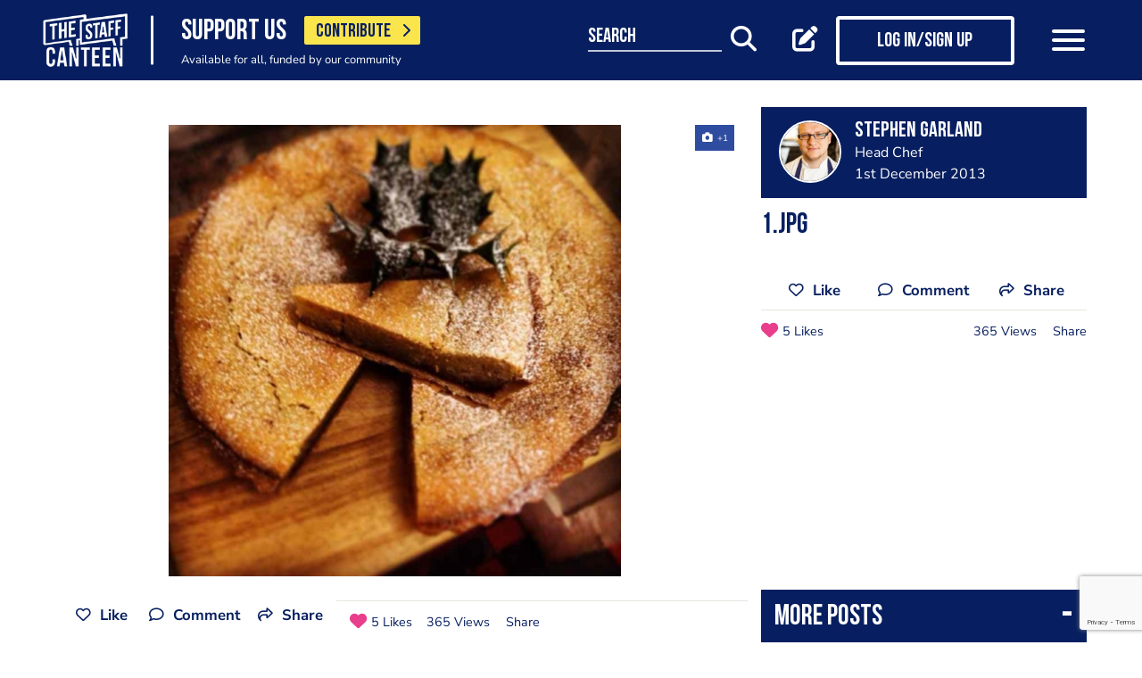

--- FILE ---
content_type: text/html; charset=UTF-8
request_url: https://www.thestaffcanteen.com/post/img-6548
body_size: 12443
content:
<!DOCTYPE html><html xmlns="http://www.w3.org/1999/xhtml">
<head prefix="og: http://ogp.me/ns">
    <meta charset="utf-8"/>    <title>A photo post added by Stephen Garland</title>        <meta http-equiv="X-UA-Compatible" content="IE=edge,chrome=1"/>    <meta name="viewport" content="width=device-width, initial-scale=1, shrink-to-fit=no, maximum-scale=1, user-scalable=0"/>    <meta name="keywords" content=""/>    <meta name="description" content="1.jpg"/>    <meta property="twitter:card" content="summary_large_image"/>    <meta property="twitter:site" content="@canteentweets"/>    <meta property="twitter:creator" content="@canteentweets"/>    <meta property="twitter:title" content="A photo post added by Stephen Garland"/>    <meta property="twitter:description" content="1.jpg"/>    <meta property="og:title" content="A photo post added by Stephen Garland"/>    <meta property="og:site_name" content="The Staff Canteen"/>    <meta property="og:description" content="1.jpg"/>                        <meta property="og:image" content="https://s3-eu-west-1.amazonaws.com/tscsmallimages/2014/01/20/00_23_19_726_13859159721.jpg"/>            <meta property="og:image:alt" content="A photo post added by Stephen Garland"/>            <meta property="twitter:image" content="https://s3-eu-west-1.amazonaws.com/tscsmallimages/2014/01/20/00_23_19_726_13859159721.jpg"/>                <meta property="og:image:width" content="500"/>        <meta property="og:image:height" content="500"/>        <meta property="og:locale" content="en_GB"/>            <meta property="og:url" content="https://www.thestaffcanteen.com/post/img-6548"/>        <meta property="og:type" content="website"/>        <meta property="fb:app_id" content="478908826193300"/>    <meta name="format=detection" content="telephone"/>    <meta http-equiv="x-rim-auto-match" content="none"/>    <meta http-equiv="Content-Style-Type" content="text/css"/>    <meta http-equiv="Content-Script-Type" content="text/javascript"/>    <meta http-equiv="Content-Language" content="en_GB"/>        <link href="/manifest.json" rel="manifest"/>    <meta name="csrf-token" content="868fd01e9637e8b5ae25ed4d504842c4b2c1ed7121bd2b010712e93328cb9449c688c327f98088f48c7dff0f3ad81d7e7ab93b9a7de49cd8472cd6194a630202"/>    <link href="/img/favicon/favicon.png" type="image/png" rel="icon"/><link href="/img/favicon/favicon.png" type="image/png" rel="shortcut icon"/>    <base href="https://www.thestaffcanteen.com/">

    <link rel="dns-prefetch" href="//fonts.gstatic.com"/>
    <link rel="dns-prefetch" href="//fonts.googleapis.com"/>

    <link rel="stylesheet" href="/fonts/fontawesome6/css/all.min.css"/>    <link rel="stylesheet" href="//cdnjs.cloudflare.com/ajax/libs/animate.css/3.7.2/animate.min.css"/>
    
	<link rel="stylesheet" href="/css/lib.min.css"/>

    <link rel="stylesheet" href="/css/main.min.css?v=1.0.2703-g471e5"/>    <link rel="stylesheet" href="/css/extra.css?v=1.0.2703-g471e5"/>                <style type="text/css">
            .modal-contribute-popup {
  display: none !important;
}        </style>
                <script data-ad-client="ca-pub-2519525533812161" async src="https://pagead2.googlesyndication.com/pagead/js/adsbygoogle.js"></script>
<!-- Google Tag Manager -->
<script>(function(w,d,s,l,i){w[l]=w[l]||[];w[l].push({'gtm.start':
new Date().getTime(),event:'gtm.js'});var f=d.getElementsByTagName(s)[0],
j=d.createElement(s),dl=l!='dataLayer'?'&l='+l:'';j.async=true;j.src=
'https://www.googletagmanager.com/gtm.js?id='+i+dl;f.parentNode.insertBefore(j,f);
})(window,document,'script','dataLayer','GTM-PTGHZP');gtag('config', 'AW-949698049');</script>
<!-- End Google Tag Manager -->
<script src="https://www.googleoptimize.com/optimize.js?id=GTM-MNSLFRT"></script>        <script async src="https://securepubads.g.doubleclick.net/tag/js/gpt.js"></script>
    <script src="/js/src/adverts.js?v=1.0.2703-g471e5"></script></head>
<body class=" " data-user-id="" data-is-supplier="false" data-is-profile="false"><div id="app" class="app" v-bind="{&quot;data-is-production&quot;:&quot;true&quot;,&quot;data-name&quot;:&quot;The Staff Canteen&quot;,&quot;data-version&quot;:&quot;1.0&quot;,&quot;data-build&quot;:&quot;TSC2-2703-g471e5&quot;,&quot;data-revision&quot;:&quot;1.0.2703-g471e5&quot;,&quot;data-contributions&quot;:&quot;true&quot;}">
<nav class="navigation navbar fixed-top bg-primary" id="navigation">
    <div class="container px-15 px-lg-0">
        <div class="nav-top row justify-content-between align-items-center">
            <div class="col-12 col-lg-auto d-inline-flex justify-content-between align-items-center nav-inner-top">
                <a class="navbar-brand" href="/">
                    <img src="/img/logo.png" class="img-fluid logo" alt="The Staff Canteen">
                </a>
                                    <div class="navbar-text">
                        <div class="d-inline-flex align-items-center">
                            <span class="slogan pr-15 pr-md-20">SUPPORT US</span>
                            <a href="https://www.thestaffcanteen.com/contribute?itm_source=header&amp;itm_medium=yellow-button&amp;itm_campaign=contribute" class="btn btn-contribute btn-yellow d-inline-block">CONTRIBUTE <i class="icon fas fa-chevron-right"></i></a>
                        </div>
                        <div class="small-slogan">
                            Available for all, funded by our community                        </div>
                    </div>
                            </div>
                            <div>
                    <ul class="nav nav-pills nav-top-inner fadeIn">
                        <li class="nav-item">
                            <a class="nav-link" href="/news">news</a>
                        </li>
                        <li class="nav-item">
                            <a class="nav-link" href="/chefs-recipes">recipes</a>
                        </li>
                        <li class="nav-item">
                            <a class="nav-link" href="/chefs-features">features</a>
                        </li>
                        <li class="nav-item">
                            <a class="nav-link" href="/videos">videos</a>
                        </li>
                        <li class="nav-item">
                            <a class="nav-link" href="#">suppliers</a>
                        </li>
                        <li class="nav-item">
                            <a class="nav-link" href="https://jobs.thestaffcanteen.com/" target="_blank">jobs</a>
                        </li>
                    </ul>
                </div>
                <div class="col-12 col-lg-auto nav-menu d-flex justify-content-between align-items-center px-xl-0" id="js-nav-menu">
                    <div class="small-input-search-box">
                        <a class="btn-font btn-search mr-15 mr-md-20 mr-xl-40" data-toggle="my-nav" data-target="#form-search"
                        ref="search" @click="$root.$refs.search.prepare ? $root.$refs.search.prepare() : null">
                            <span class="small-input-search-fake">search</span> 
                            <i class="fas fa-search"></i>
                        </a>
                    </div>
                    <div class="d-inline-flex align-items-center">
                                                                                    <router-link to="/membership" class="btn-font mr-15 mr-md-20"
                                            v-tooltip.bottom="'Create post'">
                                    <i class="fas fa-edit"></i>
                                </router-link>
                                <router-link to="/membership" class="btn btn-log btn-primary-invert mr-15 mr-md-40">
                                    <i class="fas fa-user"></i>
                                    <span>Log in/Sign up</span>
                                </router-link>
                                                    
                        <button class="navbar-toggler" type="button" data-toggle="my-nav" data-target="#main-menu">
                            <span></span>
                            <span></span>
                            <span></span>
                        </button>
                    </div>
                </div>
                    </div>
    </div>
    <div class="nav-dropdowns">
        <div class="container position-relative">
            <div class="d-flex justify-content-end">
                <button type="button" class="close" id="js-btnClose">
                    <span aria-hidden="true">&times;</span>
                </button>
            </div>
        </div>
        <div class="nav-full" id="main-menu">
            <div class="mega-box">
                <ul class="nav nav-pills nav-inner" id="nav-inner">
                    <li class="nav-item">
                        <a class="nav-link" href="/News">news</a>
                    </li>
                    <li class="nav-item dropdown">
                        <a class="nav-link dropdown-toggle" id="recipes" href="#" data-toggle="mega-dropdown"
                           role="button" aria-haspopup="true" aria-expanded="false">recipes</a>
                        <div class="dropdown-menu-desktop recipes" aria-labelledby="recipes">
                            <div class="dropdown-header-wrap">
                                                                    <ul class="nav-list dropdown-header">
	<li><a href="/dashboard/#/post/recipe">post a recipe</a></li>
	<li><a href="/chefs-recipes">view all recipes</a></li>
</ul>
                                                            </div>
                            <div class="row row-10 desktop-wrapper">
                                                                    <div class="col-md-4">
                                        <div class="tags-box desktop b-white color-white d-flex flex-column">
                                            <div>
<h3>ingredients</h3>
</div>

<div class="flex-grow-1 d-flex justify-content-center align-items-center">
<p><a class="badge" href="/Beef-Recipes">beef</a> <a class="badge" href="/Pork-Recipes">pork</a> <a class="badge" href="/Lamb-Recipes">lamb</a> <a class="badge" href="/Chicken-Recipes">chicken</a> <a class="badge" href="/Duck-recipes">duck</a> <a class="badge" href="/Cod-Recipes">cod</a> <a class="badge" href="/Tuna-Recipes">tuna</a> <a class="badge" href="/Salmon-Recipes">salmon</a> <a class="badge" href="/Prawn-Recipes">prawns</a> <a class="badge" href="/Scallop-recipes">scallop</a> <a class="badge" href="/vegan-recipes">vegan</a> <a class="badge" href="/veganuary-recipes">veganuary</a></p>
<a class="badge" href="/burger-recipes">burgers</a>

<p>&nbsp;</p>
</div>

<div><a class="tag-footer" href="/chefs-recipes">all recipes</a></div>
                                        </div>
                                    </div>
                                                                                                                                    <div class="col-md-4">
                                        <div class="tags-box desktop b-white color-white d-flex flex-column">
                                            <div>
<h3>chefs</h3>
</div>

<div class="flex-grow-1 d-flex justify-content-center align-items-center">
<p><a class="badge" href="/chefs-recipes?keywords=paul+ainsworth">paul ainsworth</a> <a class="badge" href="chefs-recipes?keywords=tommy+banks">tommy banks</a> <a class="badge" href="chefs-recipes?keywords=daniel+clifford">daniel clifford</a> <a class="badge" href="chefs-recipes?keywords=angela+hartnett">angela hartnett</a> <a class="badge" href="chefs-recipes?keywords=phil+howard">phil howard</a> <a class="badge" href="chefs-recipes?keywords=simon+hulstone">simon hulstone</a> <a class="badge" href="chefs-recipes?keywords=tom+kerridge">tom kerridge</a> <a class="badge" href="chefs-recipes?keywords=tom+kitchin">tom kitchin</a> <a class="badge" href="chefs-recipes?keywords=nathan+outlaw">nathan outlaw</a> <a class="badge" href="chefs-recipes?keywords=simon+rogan">simon rogan</a> <a class="badge" href="chefs-recipes?keywords=john+williams">john williams</a></p>
</div>

<div><a class="tag-footer" href="/chefs-recipes">all chefs</a></div>
                                        </div>
                                    </div>
                                                            </div>
                        </div>
                    </li>
                    <li class="nav-item dropdown">
                        <a class="nav-link dropdown-toggle" id="features" href="#" data-toggle="mega-dropdown"
                           role="button" aria-haspopup="true" aria-expanded="false">features</a>
                                                    <div class="dropdown-menu-desktop features" aria-labelledby="features">
                                <div class="dropdown-header-wrap">
                                    <ul class="nav-list dropdown-header">
	<li><a href="/plating-up-progress">plating up progress</a></li>
	<li><a href="/Featured-Chef">featured chef</a></li>
	<li><a href="/The-Staff-Canteen-Meets">The Staff Canteen Meets</a></li>
	<li><a href="/Britain-s-Got-Talent#/">Chefs to Watch</a></li>
	<li><a href="/Heroes-of-the-Hotplate">Heroes of the Hotplate</a></li>
	<li><a href="/Editorials-and-Advertorials">Editorials</a></li>
	<li><a href="/menu-watch">Behind the Menu</a></li>
	<li><a href="/Market-Report-Seasonal-Updates">What&#39;s in Season</a></li>
	<li><a href="/Pastry-Chefs">Pastry Chef</a></li>
	<li><a href="/are-you-being-served-">Are You Being Served</a></li>
	<li><a href="/Michelin-Star-Chefs#/">Michelin Star Chefs</a></li>
	<li><a href="/kp-of-the-month#/">Kp of the Month</a></li>
	<li><a href="/hospitality-industry-coronavirus-updates#/">Hospitality Industry Coronavirus Updates</a></li>
	<li><a href="/chefs-features">view all features</a></li>
</ul>
                                </div>
                            </div>
                                            </li>
                    <li class="nav-item">
                        <a class="nav-link" href="/videos">videos</a>
                    </li>
                    <li class="nav-item dropdown">
                        <a class="nav-link dropdown-toggle" id="suppliers" href="#" data-toggle="mega-dropdown"
                           role="button" aria-haspopup="true" aria-expanded="false">suppliers</a>

                        <div class="dropdown-menu-desktop dropdown-right suppliers" aria-labelledby="suppliers">
                            <div class="dropdown-header-wrap">
                                                                    <ul class="nav-list dropdown-header">
	<li><a href="/#/sign-up/supplier">add your business</a></li>
	<li><a href="/#/sign-up/supplier">sign-up</a></li>
	<li><a href="/suppliers">view all suppliers</a></li>
</ul>
                                                            </div>
                            <div class="row row-10 desktop-wrapper">
                                                                    <div class="col-md-4">
                                        <div class="tags-box desktop b-white color-white d-flex flex-column">
                                            <div>
<h3>By type</h3>
</div>

<div class="flex-grow-1 d-flex justify-content-center align-items-center">
<p><a class="badge" href="/suppliers?q=catering&amp;f=1#/">catering</a> <a class="badge" href="/suppliers?q=clothing&amp;f=1#/">clothing</a> <a class="badge" href="/suppliers?q=equipment&amp;f=1#/">equipment</a> <a class="badge" href="/suppliers?q=knives&amp;f=1#/">knives</a> <a class="badge" href="/suppliers?q=tableware&amp;f=1#/">tableware</a></p>
</div>

<div><a class="tag-footer" href="/suppliers">all suppliers</a></div>
                                        </div>
                                    </div>
                                                                                                    <div class="col-md-4">
                                        <div class="tags-box desktop b-white color-white d-flex flex-column">
                                            <div>
<h3>by location</h3>
</div>

<div class="flex-grow-1 d-flex justify-content-center align-items-center">
<p><a class="badge" href="suppliers?l=birmingham">birmingham</a> <a class="badge" href="suppliers?l=bristol">bristol</a> <a class="badge" href="suppliers?l=edinburgh">edinburgh</a> <a class="badge" href="suppliers?l=glasgow">glasgow</a> <a class="badge" href="suppliers?l=London">london</a> <a class="badge" href="suppliers?l=manchester">manchester</a> <a class="badge" href="suppliers?l=sheffield">sheffield</a></p>
</div>

<div><a class="tag-footer" href="/suppliers">all locations</a></div>
                                        </div>
                                    </div>
                                                            </div>
                        </div>
                    </li>
                    <li class="nav-item dropdown">
                        <a class="nav-link dropdown-toggle" id="jobs" href="#" data-toggle="mega-dropdown" role="button"
                           aria-haspopup="true" aria-expanded="false">jobs</a>
                        <div class="dropdown-menu-desktop dropdown-right jobs" aria-labelledby="jobs">
                            <div class="dropdown-header-wrap">
                                                                    <ul class="nav-list dropdown-header">
	<li><a href="https://jobs.thestaffcanteen.com/recruiter-register" target="_blank">post a job</a></li>
	<li><a href="https://jobs.thestaffcanteen.com/candidate-register" target="_blank">submit your cv</a></li>
	<li><a href="https://jobs.thestaffcanteen.com" target="_blank">view all jobs</a></li>
</ul>
                                                            </div>
                            <div class="row row-10 desktop-wrapper">
                                                                    <div class="col-md-4">
                                        <div class="tags-box desktop b-white color-white">
                                            <div>
<h3>By type</h3>
</div>

<div class="flex-grow-1 d-flex justify-content-center align-items-center">
<p><a class="badge" href="https://jobs.thestaffcanteen.com/assistant-chef" target="_blank">assistant chef</a> <a class="badge" href="https://jobs.thestaffcanteen.com/chalet-chef" target="_blank">chalet chef</a> <a class="badge" href="https://jobs.thestaffcanteen.com/chef-de-partie" target="_blank">chef de partie</a> <a class="badge" href="https://jobs.thestaffcanteen.com/commis-chef" target="_blank">commis chef</a> <a class="badge" href="https://jobs.thestaffcanteen.com/cruise-chef" target="_blank">cruise chef</a> <a class="badge" href="https://jobs.thestaffcanteen.com/executive-chef" target="_blank">executive chef</a> <a class="badge" href="https://jobs.thestaffcanteen.com/head-chef" target="_blank">head chef</a> <a class="badge" href="https://jobs.thestaffcanteen.com/pastry-chef" target="_blank">pastry chef</a> <a class="badge" href="https://jobs.thestaffcanteen.com/private-chef" target="_blank">private chef</a> <a class="badge" href="https://jobs.thestaffcanteen.com/sous-chef" target="_blank">sous chef</a></p>
</div>

<div><a class="tag-footer" href="https://jobs.thestaffcanteen.com/" target="_blank">all jobs</a></div>
                                        </div>
                                    </div>
                                                                                                    <div class="col-md-4">
                                        <div class="tags-box desktop b-white color-white d-flex flex-column">
                                            <div>
<h3>by location</h3>
</div>

<div class="flex-grow-1 d-flex justify-content-center align-items-center">
<p><a class="badge" href="https://jobs.thestaffcanteen.com/jobs-in-belfast" target="_blank">belfast</a> <a class="badge" href="https://jobs.thestaffcanteen.com/jobs-in-birmingham" target="_blank">birmingham</a> <a class="badge" href="https://jobs.thestaffcanteen.com/jobs-in-bristol" target="_blank">bristol</a> <a class="badge" href="https://jobs.thestaffcanteen.com/jobs-in-edinburgh" target="_blank">edinburgh</a> <a class="badge" href="https://jobs.thestaffcanteen.com/jobs-in-glasgow" target="_blank">glasgow</a> <a class="badge" href="https://jobs.thestaffcanteen.com/jobs-in-leeds" target="_blank">leeds</a> <a class="badge" href="https://jobs.thestaffcanteen.com/London" target="_blank">london</a> <a class="badge" href="https://jobs.thestaffcanteen.com/jobs-in-manchester " target="_blank">manchester</a> <a class="badge" href="https://jobs.thestaffcanteen.com/jobs-in-sheffield" target="_blank">sheffield</a> <a class="badge" href="https://jobs.thestaffcanteen.com/jobs-in-southampton" target="_blank">southampton</a></p>
</div>

<div><a class="tag-footer" href="https://jobs.thestaffcanteen.com/" target="_blank">all locations</a></div>
                                        </div>
                                    </div>
                                                            </div>
                        </div>
                    </li>
                    <li class="nav-item">
                        <a class="nav-link" href="https://shop.thestaffcanteen.com/">shop</a>
                    </li>
                    <li class="nav-item dropdown">
                        <a class="nav-link dropdown-toggle" id="more" href="#" data-toggle="mega-dropdown" role="button"
                           aria-haspopup="true" aria-expanded="false">more</a>
                        <div class="dropdown-menu-desktop dropdown-right more" aria-labelledby="more">
                            <div class="dropdown-header-wrap">
                                                                    <ul class="nav-list dropdown-header">
	<li><a href="/cuts-guides">cuts guide</a></li>
	<li><a href="/how-to">how to</a></li>
	<li><a href="/The-Staff-Canteen-Live">the staff canteen live</a></li>
	<li><a href="/chef-competitions-and-guides">Chef Competitions and Guides</a></li>
	<li><a href="/professional-chef-tv-shows">Professional Chef TV Shows</a></li>
</ul>
                                                            </div>
                            <div class="row row-10 desktop-wrapper">
                                                                    <div class="col-md-4">
                                        <div class="tags-box desktop b-white color-white d-flex flex-column">
                                            <div>
<h3>The Staff Canteen Awards</h3>
</div>

<div class="flex-grow-1 d-flex justify-content-center align-items-center">
<p><a class="badge" href="/chef-of-the-year">Chef Of The Year</a> <a class="badge" href="/one-to-watch">One To Watch</a> <a class="badge" href="/social-media-influencer">Social Media Influencer</a><br />
<a class="badge" href="/seasonal-and-sustainable-dish">Sustainable Business of the Year</a> <a class="badge" href="/kp-of-the-year">KP Of The Year</a> <a class="badge" href="/lockdown-community-hero">Hospitality Hero</a>&nbsp;<a class="badge" href="/front-of-house-team-of-the-year">Front Of House Team Of The Year</a>&nbsp;<a class="badge" href="/member-of-the-year">Member Of The Year</a>&nbsp;</p>
</div>

<div><a class="tag-footer" href="/tsc-awards">view all</a></div>
                                        </div>
                                    </div>
                                                                                                    <div class="col-md-4">
                                        <div class="tags-box desktop b-white color-white d-flex flex-column">
                                            <div>
<h3>The Staff Canteen Live</h3>
</div>

<div class="flex-grow-1 d-flex justify-content-center align-items-center">
<p><a class="badge" href="/The-Staff-Canteen-Live-2025">The Staff Canteen Live 2025</a>&nbsp;<a class="badge" href="/The-Staff-Canteen-Live-2024">The Staff Canteen Live 2024</a>&nbsp;<a class="badge" href="/The-Staff-Canteen-Live-2023">The Staff Canteen Live 2023</a>&nbsp;<a class="badge" href="/The-Staff-Canteen-Live-2022">The Staff Canteen Live 2022</a>&nbsp;<a class="badge" href="/The-Staff-Canteen-Live-2021">The Staff Canteen Live 2021</a>&nbsp;<a class="badge" href="/The-Staff-Canteen-Live-2020">The Staff Canteen Live 2020</a>&nbsp;<a class="badge" href="/The-Staff-Canteen-Live-2019">The Staff Canteen Live 2019</a></p>
</div>

<div><a class="tag-footer" href="/The-Staff-Canteen-Live">view all</a></div>
                                        </div>
                                    </div>
                                                                                                    <div class="col-md-4">
                                        <div class="tags-box desktop b-white color-white d-flex flex-column">
                                            <div>
<h3>Chef competitions &amp; guides</h3>
</div>

<div class="flex-grow-1 d-flex justify-content-center align-items-center">
<p><a class="badge" href="/AA-Restaurant-Guide">AA Restaurant Guide</a> <a class="badge" href="/CGC-Graduate-Awards ">CGC Graduate Awards</a> <a class="badge" href="/Good-Food-Guide ">Good Food Guide</a> <a class="badge" href="/Michelin-Guide">Michelin Guide</a> <a class="badge" href="/The-Craft-Guild-of-Chefs-National-Chef-of-the-Year">National Chef of the Year</a> <a class="badge" href="/The-Roux-Scholarship">The Roux Scholarship</a> <a class="badge" href="/The-World-s-50-Best-Restaurants">The World&rsquo;s Best 50 Restaurants</a> <a class="badge" href="/Michelin-Guide-UK-Latest">Michelin Guide UK</a></p>
</div>

<div><a class="tag-footer" href="/chef-competitions-and-guides#/">view all</a></div>
                                        </div>
                                    </div>
                                                                                                    <div class="col-md-4">
                                        <div class="tags-box desktop b-white color-white d-flex flex-column">
                                            <div>
<h3>professional chef tv shows</h3>
</div>

<div class="flex-grow-1 d-flex justify-content-center align-items-center">
<p><a class="badge" href="https://www.thestaffcanteen.com/Great-British-Menu-2026#/">Great British Menu 2026</a>&nbsp;<a class="badge" href="https://www.thestaffcanteen.com/great-british-menu-2025-everything-you-need-to-know#/">Great British Menu 2025</a>&nbsp;<a class="badge" href="https://www.thestaffcanteen.com/great-british-menu-2024-everything-you-need-to-know#/">Great British Menu 2024</a>&nbsp;<a class="badge" href="https://www.thestaffcanteen.com/Great-British-Menu-2023-everything-you-need-to-know#/">Great British Menu 2023</a>&nbsp;<a class="badge" href="https://www.thestaffcanteen.com/Great-British-Menu-2022-everything-you-need-to-know#/">Great British Menu 2022</a>&nbsp;<a class="badge" href="https://www.thestaffcanteen.com/Great-British-Menu-2021#/">Great British Menu 2021</a>&nbsp;<a class="badge" href="/Great-British-Menu-2020">Great British Menu 2020</a>&nbsp;<a class="badge" href="https://www.thestaffcanteen.com/masterchef-the-professionals-2026#/" target="_blank">MasterChef: The Professionals 2026</a> <a class="badge" href="https://www.thestaffcanteen.com/masterchef-the-professionals-2025#/" target="_blank">MasterChef: The Professionals 2025</a> <a class="badge" href="https://www.thestaffcanteen.com/masterchef-the-professionals-2024#/" target="_blank">MasterChef: The Professionals 2024</a> <a class="badge" href="https://www.thestaffcanteen.com/MasterChef-The-Professionals-2023#/">MasterChef: The Professionals 2023</a> <a class="badge" href="https://www.thestaffcanteen.com/MasterChef-The-Professionals-2022#/">MasterChef: The Professionals 2022</a>&nbsp;<a class="badge" href="https://www.thestaffcanteen.com/MasterChef-The-Professionals-2021#/" target="_blank">MasterChef: The Professionals 2021</a> <a class="badge" href="https://www.thestaffcanteen.com/MasterChef-The-Professionals-2020#/">MasterChef: The Professionals 2020</a></p>
</div>

<div><a class="tag-footer" href="/professional-chef-tv-shows">view all</a></div>
                                        </div>
                                    </div>
                                                            </div>
                        </div>
                    </li>
                </ul>
            </div>
            <div class="ios-fix"></div>
        </div>
        <search class="nav-full" ref="search" id="form-search" inline-template>
            <form class="form-autosuggest" role="form">
                <div class="form-pd">
                    <div class="form-group input-group">
                        <input v-model="keyword" class="form-control" type="search" maxlength="255"
                               @input="onSearchInput" autocomplete="off" placeholder="Search">
                        <div class="input-group-addon">
                            <button type="submit" class="btn btn-searching" @click.prevent="onSubmit">
                                <i class="fas" :class="{'fa-search': !loading, 'fa-fan fa-spin': loading}"></i>
                            </button>
                        </div>
                    </div>
                </div>
                <div class="mt-20">
                    <ul class="list-group list-autosuggest">
                        <li class="list-group-item" v-for="item in items">
                            <a @click="onItemSelect($event)" :href="'/search?q=' + item.keyword.split(' ').join('+')">{{item.keyword}}</a>
                        </li>
                    </ul>
                </div>
            </form>
        </search>
    </div>
</nav>

<div class="page-with-adds">
    <div class="col-12 col-xlll-auto px-0">
        <section class="section pt-15 pt-md-30 main-content color-primary">
            <div class="container container-xl">
                <div class="row">
                    <div class="col-12 col-lg-7 col-xl-8 d-flex flex-column animate-me as-first">
                        <div class="mb-20">
                                <advert id="div-gpt-ad-1561566009862-0" :min_width="992" :dynamic-slot="true"></advert>
                                <advert id="div-gpt-ad-1561619719361-0" :max_width="992"></advert>
                        </div>
                                                    <div class="main-header f-600 mb-md-20 h0 pb-8 d-lg-none">
                                <h1>1.jpg
</h1>
                            </div>
                                                <div class="position-relative">
                                                        <div class="carousel-post-images">
                                                                                                            <div class="carousel-post-images-item">
                                            <img class="glightbox" src="//s3-eu-west-1.amazonaws.com/tscmediumimages/2014/01/20/00_23_19_726_13859159721.jpg" alt="1.jpg" />
                                        </div>
                                                                                                </div>
                        </div>
                        <div class="row justify-content-between align-items-center mt-12 mb-10 pt-md-10 mb-md-30 d-lg-none">
                            <div class="col-12 social-media social-media-primary">
                                <share2 :raw-post="'[base64]'" :wide="false"/>
                            </div>
                        </div>
                    </div>
                    <div class="col-12 col-lg-5 col-xl-4 d-flex flex-column">
                        <div class="post-profile-box post-profile-box-2 main-header media animate-me as-second d-none d-lg-flex">
                            <a href="/users/stephen-garland/5db6b940342b00004c0070a2"><img src="//s3-eu-west-1.amazonaws.com/tscsmallimages/2014/07/08/14_36_48_341_image.jpg" class="img-fluid rounded-circle" alt="Stephen Garland" /></a><div class="media-body pb-5" id="posted-anchor">
    <h3 class="p0"><a href="/users/stephen-garland/5db6b940342b00004c0070a2"><p>Stephen Garland</p>
</a></h3>
    <span>Head Chef</span>
    <span>1st December 2013</span>
</div>
                        </div>
                        <div class="post-profile-box post-profile-box-follow main-header media animate-me as-second d-lg-none">
                            <a href="/users/stephen-garland/5db6b940342b00004c0070a2"><img src="//s3-eu-west-1.amazonaws.com/tscsmallimages/2014/07/08/14_36_48_341_image.jpg" class="img-fluid rounded-circle" alt="Stephen Garland" /></a><div class="media-body pb-5" id="posted-anchor">
    <h3 class="p0"><a href="/users/stephen-garland/5db6b940342b00004c0070a2"><p>Stephen Garland</p>
</a></h3>
    <span>Head Chef</span>
    <follow :icon="true" :invert="false" user-id="5db6b940342b00004c0070a2" :is-followed="false"/>
</div>
                        </div>
                        <div class="main-header f-600 pt-15 animate-me as-second d-none d-lg-block">
                            <h2>1.jpg
</h2>
                        </div>
                                                <div class="d-none d-lg-block mt-20 animate-me as-second">
                            <div class="social-media social-media-primary pb-10">
                                <share2 :raw-post="'[base64]'" :wide="false"/>
                            </div>
                        </div>
                    </div>
                </div>
                <div class="row">
                    <aside class="col-12 col-lg-5 col-xl-4 order-lg-3 animate-me as-second">
                                                    <div class="row">
                                <div class="col-12">
                                    <div class="related-articles-box bg-primary color-white pt-15 pb-5 mt-15 mt-md-15 position-sticky">
                                        <div class="px-15 main-header">
    <div class="h2">
        <a class="related-article-title" data-toggle="collapse" data-target=".related-article-box" aria-expanded="false" role="button" rel="nofollow" btn-label="see more posts">
            <span class="label">More posts</span>
        </a>
    </div>
</div>
<div class="collapse related-article-box">
                    <article class="article-box py-10 px-15 position-relative">
            <div class="media">
                                    <a href="https://www.thestaffcanteen.com/post/salmon-apple-truffle-watercress">
                    <img src="//s3-eu-west-1.amazonaws.com/tscsmallimages/2015/01/14/81gobkmb7n_file" class="img-fluid mr-10" alt="Salmon, Apple, truffle, watercress">
                    </a>
                                <div class="media-body">
                    <div class="h3"><a href="https://www.thestaffcanteen.com/post/salmon-apple-truffle-watercress">Salmon, Apple, truffle, watercress</a></div>
                    <time>14th January 2015</time>
                </div>
            </div>
<!--            <div class="mt-10 p7">-->
<!--                --><!--                --><!--                    --><!--                    --><!--                --><!--                    --><!--                    --><!--                --><!--                    --><!--                    --><!--                --><!--                    --><!--                    --><!--                --><!--            </div>-->
        </article>
                    <article class="article-box py-10 px-15 position-relative">
            <div class="media">
                                    <a href="https://www.thestaffcanteen.com/post/white-chocolate-and-caramel-panna-gotta-dark-choc-crumb-milk-choc-bites-raspberry">
                    <img src="//s3-eu-west-1.amazonaws.com/tscsmallimages/2015/01/14/7ipwgllp86_file" class="img-fluid mr-10" alt="White chocolate and caramel panna gotta, dark Choc crumb, milk Choc bites, raspberry">
                    </a>
                                <div class="media-body">
                    <div class="h3"><a href="https://www.thestaffcanteen.com/post/white-chocolate-and-caramel-panna-gotta-dark-choc-crumb-milk-choc-bites-raspberry">White chocolate and caramel panna gotta, dark Choc crumb, milk Choc bites, raspberry</a></div>
                    <time>14th January 2015</time>
                </div>
            </div>
<!--            <div class="mt-10 p7">-->
<!--                --><!--                --><!--                    --><!--                    --><!--                --><!--                    --><!--                    --><!--                --><!--                    --><!--                    --><!--                --><!--                    --><!--                    --><!--                --><!--            </div>-->
        </article>
    </div>                                    </div>
                                </div>
                            </div>
                                                <div>
                            <div class="row">
                                <div class="col-12 col-sm-8 col-lg-12">
                                        <form class="form form-classic form-sign-up text-left text-md-center mt-15 mt-xl-30" method="post">
        <div class="main-header mt-5">
            <div class="h2">Member Sign Up</div>
            <p>
                Sign up as a member of The Staff Canteen and get the latest updates on news, recipes, jobs, videos, podcasts and much more.
            </p>
        </div>
        <div class="form-group">
            <div class="row align-items-center">
                <div class="col-12 mt-10 mt-md-25">
                    <input class="form-control" type="email" value="" name="email" id="member-sign-up-box" placeholder="enter email address">
                </div>
                <div class="col-12 mt-20 text-center">
                    <router-link tag="button" :to="{name:'sign-up', params: {type:'member', emailFromMemberBox: true}}" type="submit" class="btn btn-primary"><span>sign-up</span></router-link>

                </div>
            </div>
        </div>
    </form>
                                </div>
                                <div class="col-12 col-sm-4 col-lg-12">
                                    <div class="px-lg-15 mt-25 position-sticky top-nav">
                                            <advert id="div-gpt-ad-1561565949069-0" :min_width="992"></advert>
                                    </div>
                                </div>
                            </div>
                        </div>
                    </aside>
                    <main class="col-12 col-lg-7 col-xl-8 animate-me as-second">
                        <div class="top-nav">
                            <div class="row justify-content-between align-items-center mt-12 pt-md-5 mb-md-10 d-none d-lg-flex">
                                <share2 :raw-post="'[base64]'" :wide="true"/>
                            </div>
                            <comments post-id="5db6b9bc342b00004c04d5c6"></comments>                            <div class="mt-15 mt-xl-40">
                                    <div class="support-content main-content">
        <article>
                            <div class="h2">Built by Chefs. Powered by You.</div>
                        <p>For 17 years, The Staff Canteen has been the meeting place for chefs and hospitality professionals&mdash;your stories, your skills, your space.</p>

<p>Every recipe, every video, every news update exists because this community makes it possible.</p>

<p>We&rsquo;ll never hide content behind a paywall, but we need your help to keep it free.</p>

<p>If The Staff Canteen has inspired you, informed you, or simply made you smile, chip in &pound;3&mdash;less than a coffee&mdash;to keep this space thriving.</p>

<p><strong style="background: #fae54d;">Together, we keep the industry connected. Together, we move forward.</strong></p>        </article>
        <div class="support-content-bottom">
            <div class="d-none d-md-flex justify-content-end align-items-center text-right">
                <h4 class="mb-0 pr-20">Support Us</h4>
                <a href="https://www.thestaffcanteen.com/contribute?itm_source=content-text&amp;itm_medium=yellow-button&amp;itm_campaign=contribute" class="btn btn-contribute btn-yellow">CONTRIBUTE <i class="icon fas fa-chevron-right"></i></a>
            </div>
            <div class="mt-15 d-flex justify-content-start align-items-center  justify-content-md-end">
                <a href="https://www.thestaffcanteen.com/contribute?itm_source=content-text&amp;itm_medium=yellow-button&amp;itm_campaign=contribute" class="btn btn-contribute btn-primary d-md-none">CONTRIBUTE <i class="icon fas fa-chevron-right"></i></a>
                <img class="payments-logos ml-20" src="/img/payments-logos.png" alt="Support The Staff Canteen">
            </div>
        </div>
    </div>
                            </div>
                            <div class="mt-25 mb-10">
                                    <advert id="div-gpt-ad-1561566009862-0" :min_width="992" :dynamic-slot="true"></advert>
                            </div>
                        </div>
                        <div class="mt-15 d-md-none advert">
                                <advert id="div-gpt-ad-1561568682303-0" :max_width="992"></advert>
                        </div>
                    </main>
                </div>
            </div>
        </section>
            <section class="section-like related-posts pt-15 pb-30 animate-me as-second">
        <div class="container container-xl px-0">
            <div class="main-header color-primary px-15 pb-7">
                <div class="h2 mb-0">You may also like...</div>
            </div>
            <div class="slick-like">
                                                        <div class="slick-item">
                        <div class="card card-post image">
                            <img src="//s3-eu-west-1.amazonaws.com/tscsmallimages/2026/01/27/6978d53512bfe9f2ec033d4c/1769526582-58816978d5368f9738-51792402.jpg" alt="1000138144.jpg">                            <div class="card-badge">#photo</div>
                            <div class="card-caption">
                                <div class="h2 card-title">Just an update on couple of dishes... seabass on chowder, pea and procuitto risotto, pesto sweet potatos and finally lobster tail on a saffron risotto and miso beet dressing.</div>
                            </div>
                                                            <a href="/post/just-an-update-on-couple-of-dishes-seabass-on-chowder-pea-and-procuitto-risotto-pesto-sweet-1769526581" title="Just an update on couple of dishes... seabass on chowder, pea and procuitto risotto, pesto sweet potatos and finally lobster tail on a saffron risotto and miso beet dressing." class="link"></a>                                                    </div>
                    </div>
                                                        <div class="slick-item">
                        <div class="card card-post image">
                            <img src="//s3-eu-west-1.amazonaws.com/tscsmallimages/2026/01/26/69778920b94c060fd00939de/1769441568-681469778920a65ab0-89821774.jpg" alt="1000018184.jpg">                            <div class="card-badge">#photo</div>
                            <div class="card-caption">
                                <div class="h2 card-title">Carrots and Peppers in Hot Pepper Sauce, Paprika Cauliflower Steak and Salmon Fillet</div>
                            </div>
                                                            <a href="/post/carrots-and-peppers-in-hot-pepper-sauce-paprika-cauliflower-steak-and-salmon-fillet-1769441568" title="Carrots and Peppers in Hot Pepper Sauce, Paprika Cauliflower Steak and Salmon Fillet" class="link"></a>                                                    </div>
                    </div>
                                                        <div class="slick-item">
                        <div class="card card-post image">
                            <img src="//s3-eu-west-1.amazonaws.com/tscsmallimages/2026/01/25/69761d09177c2863ea0602d1/1769348362-122669761d0a1df170-66486345.jpg" alt="1000048580.jpg">                            <div class="card-badge">#photo</div>
                            <div class="card-caption">
                                <div class="h2 card-title">Leek, potato &amp; smoked pork.
.
Pressed leek , potato, smoked pork neck , burnt leek chip , leek emulsion,  smoked pork broth</div>
                            </div>
                                                            <a href="/post/leek-potato-smoked-pork-pressed-leek-potato-smoked-pork-neck-burnt-leek-chip-leek-1769348361" title="Leek, potato &amp;amp; smoked pork.
.
Pressed leek , potato, smoked pork neck , burnt leek chip , leek emulsion,  smoked pork broth" class="link"></a>                                                    </div>
                    </div>
                                                        <div class="slick-item">
                        <div class="card card-post image">
                            <img src="//s3-eu-west-1.amazonaws.com/tscsmallimages/2026/01/22/697282563697d54df30c2f7b/1769112151-365269728257592676-78953183.jpg" alt="IMG_9118.JPG">                            <div class="card-badge">#photo</div>
                            <div class="card-caption">
                                <div class="h2 card-title">Honey Tart, Mascarpone, Bee Pollen, Lemon zest</div>
                            </div>
                                                            <a href="/post/honey-tart-mascarpone-bee-pollen-lemon-zest-1769112150" title="Honey Tart, Mascarpone, Bee Pollen, Lemon zest" class="link"></a>                                                    </div>
                    </div>
                                                        <div class="slick-item">
                        <div class="card card-post image">
                            <img src="//s3-eu-west-1.amazonaws.com/tscsmallimages/2026/01/22/69727f743c56ff28370c51c8/1769111413-464769727f75717373-61130609.jpg" alt="1000018100.jpg">                            <div class="card-badge">#photo</div>
                            <div class="card-caption">
                                <div class="h2 card-title">Jerk Chicken Thighs, Jollof Pasta with Pineapple Tomato and Pine Nuts</div>
                            </div>
                                                            <a href="/post/jerk-chicken-thighs-jollof-pasta-with-pineapple-tomato-and-pine-nuts-1769111412" title="Jerk Chicken Thighs, Jollof Pasta with Pineapple Tomato and Pine Nuts" class="link"></a>                                                    </div>
                    </div>
                                                        <div class="slick-item">
                        <div class="card card-post image">
                            <img src="//s3-eu-west-1.amazonaws.com/tscsmallimages/2026/01/21/697139250ef000f9e9019712/1769027877-854469713925d09665-84014941.jpg" alt="1000018049.jpg">                            <div class="card-badge">#photo</div>
                            <div class="card-caption">
                                <div class="h2 card-title">Sriracha and Chilli Duck Leg, Garam Masala Bubble n Squeak and Carrot Puree</div>
                            </div>
                                                            <a href="/post/sriracha-and-chilli-duck-leg-garam-masala-bubble-n-squeak-and-carrot-puree-1769027877" title="Sriracha and Chilli Duck Leg, Garam Masala Bubble n Squeak and Carrot Puree" class="link"></a>                                                    </div>
                    </div>
                                                        <div class="slick-item">
                        <div class="card card-post image">
                            <img src="//s3-eu-west-1.amazonaws.com/tscsmallimages/2026/01/21/69709ae74aac251d4504ea65/1768987367-510269709ae77c9235-58835272.jpg" alt="FullSizeRender.jpg">                            <div class="card-badge">#photo</div>
                            <div class="card-caption">
                                <div class="h2 card-title">Chicken liver parfait, Parkin, Stilton, Shallot.                     Photo by Erika Pear</div>
                            </div>
                                                            <a href="/post/chicken-liver-parfait-parkin-stilton-shallot-photo-by-erika-pear-1768987367" title="Chicken liver parfait, Parkin, Stilton, Shallot.                     Photo by Erika Pear" class="link"></a>                                                    </div>
                    </div>
                                                        <div class="slick-item">
                        <div class="card card-post image">
                            <img src="//s3-eu-west-1.amazonaws.com/tscsmallimages/2026/01/12/5db6b95c342b00004c00f5c4/1768214669-7766964d08dbd7427-38321959.jpg" alt="The Ned London">                            <div class="card-badge">#photo</div>
                            <div class="card-caption">
                                <div class="h2 card-title">We were delighted to be invited by The Ned London to serve Petrossian caviar and showcase our London Boutique and newly updated website at their exclusive Members’ Christmas Market. 

Thank you to The Ned London team for the warm welcome and to all the members who joined us and helped make the evening truly memorable.</div>
                            </div>
                                                            <a href="/post/we-were-delighted-to-be-invited-by-the-ned-london-to-serve-petrossian-caviar-and-showcase-our-london-1768214707" title="We were delighted to be invited by The Ned London to serve Petrossian caviar and showcase our London Boutique and newly updated website at their exclusive Members’ Christmas Market. 

Thank you to The Ned London team for the warm welcome and to all the members who joined us and helped make the evening truly memorable." class="link"></a>                                                    </div>
                    </div>
                                                        <div class="slick-item">
                        <div class="card card-post image">
                            <img src="//s3-eu-west-1.amazonaws.com/tscsmallimages/2026/01/19/696eb6bf8c663939880df044/1768863424-5376696eb6c0834302-23613444.jpg" alt="1000012246.jpg">                            <div class="card-badge">#photo</div>
                            <div class="card-caption">
                                <div class="h2 card-title">Salmon rilette</div>
                            </div>
                                                            <a href="/post/salmon-rilette-1768863423" title="Salmon rilette" class="link"></a>                                                    </div>
                    </div>
                                                        <div class="slick-item">
                        <div class="card card-post image">
                            <img src="//s3-eu-west-1.amazonaws.com/tscsmallimages/2026/01/19/696eb659edd6fe5cf30eacbe/1768863323-6629696eb65ba1d754-36942464.jpg" alt="1000012129.jpg">                            <div class="card-badge">#photo</div>
                            <div class="card-caption">
                                <div class="h2 card-title">Scrambled eggs and smoked salmon</div>
                            </div>
                                                            <a href="/post/scrambled-eggs-and-smoked-salmon-1768863321" title="Scrambled eggs and smoked salmon" class="link"></a>                                                    </div>
                    </div>
                            </div>
        </div>
    </section>
    </div>
    <div class="py-15 py-md-30 pl-15 d-none d-xlll-block animate-me as-second">
        <div class="position-sticky top-nav">
                <advert id="div-gpt-ad-1561565969196-0" v-bind:min_width="992"></advert>
        </div>
    </div>
</div>

<footer class="footer bg-primary color-white">
    <div class="footer-top">
        <div class="container container-xl">
            <div class="row footer-top-row">
                <div class="col-auto col-md-4 social-media">
                    <div class="h3">Follow Us</div>
                    <ul class="">
                <li>
                        <a href="https://www.facebook.com/thestaffcanteen" target="_blank" title="Facebook"><i class="fab fa-facebook-f"></i></a>        </li>
                <li>
            <a href="https://www.instagram.com/thestaffcanteen/" target="_blank" title="Instagram"><i class="fab fa-instagram"></i></a>        </li>
                <li>
                        <a href="https://x.com/canteentweets" target="_blank" title="X"><i class="fab fa-x-twitter"></i></a>        </li>
                    <li>
            <a href="https://pl.pinterest.com/thestaffcanteen/" target="_blank" title="Pinterest"><i class="fab fa-pinterest"></i></a>        </li>
                    <li>
            <a href="https://www.youtube.com/user/StaffCanteen" target="_blank" title="Youtube"><i class="fab fa-youtube"></i></a>        </li>
        </ul>
                </div>
                <div class="col-auto col-md-8">
                    <div class="download-app text-xs-left text-md-right">
                        <div class="h3">Download the Chef + app</div>
                        <div class="grid-layout">
                            <a href="https://apps.apple.com/us/app/chef-plus/id1598151756" target="_blank">
                                <img width="120" height="36" src="/img/app-store.png" alt="Download on App Store"/>
                            </a>
                            <a href="https://play.google.com/store/apps/details?id=com.thestaffcanteen.app" target="_blank">
                                <img width="120" height="36" src="/img/google-play.png" alt="Download on App Store"/>
                            </a>
                        </div>
                    </div>
                </div>
                <div class="col-md-4 px-xl-0 my-0">
                    <div class="d-none">
                        <div class="h3">Sign up for latest news</div>
                        <form class="form form-newsletter" action="" method="post">
                            <div class="form-group mb-0 d-flex flex-column flex-sm-row align-items-center">
                                <input class="form-control" type="email" value="" name="email">
                                <button type="submit" class="btn btn-primary-invert"><span>sign-up</span></button>
                            </div>
                        </form>
                    </div>
                </div>
            </div>
        </div>
    </div>
    <div class="footer-bottom">
        <div class="container container-xl">
            <div class="row justify-content-center align-items-center footer-botttom-row">
                <div class="col-auto col-md-4 col-xl-3 d-none d-md-block">
                    <h2 class="sr-only">The Staff Canteen Inspiring Chefs</h2>
                    <a class="d-block" href="/"><img class="logo-footer" src="/img/logo-footer.png" alt="The Staff Canteen Inspiring Chefs"/></a>
                </div>
                <div class="col-12 col-md-8 col-xl-9 pt-15 pt-md-0">
                    <div class="row justify-content-center justify-content-xl-start">
                        <div class="col-6 col-xl-auto footer-box">
                            <div class="h3">About</div>
                            <ul>
                                <li><a href="/about-us" title="About Us">About Us</a></li>
                                <li><a href="/#/sign-up/member" title="Sign Up">Sign Up</a></li>
                                <li><a href="/membership" title="Membership">Membership</a></li>
                            </ul>
                        </div>
                        <div class="col-6 col-xl-auto footer-box">
                            <div class="h3">Suppliers</div>
                            <ul>
                                <li><a href="/#/sign-up/supplier" title="Sign Up">Sign Up</a></li>
                                <li><a href="/case-studies" title="Case studies">Case studies</a></li>
                                <li><a href="/advertise-with-us" title="Advertise with us">Advertise with us</a></li>
                            </ul>
                        </div>
                        <div class="col-6 col-xl-auto footer-box">
                            <div class="h3">Recruiters</div>
                            <ul>
                                <li><a href="https://jobs.thestaffcanteen.com" target="_blank" rel="nofollow" title="Sign Up">Sign Up</a></li>
                                <li><a href="/recruit-with-us" title="Recruit with us">Recruit with us</a></li>
                                <li><a href="/packages-and-costs" title="Packages and costs">Packages and costs</a></li>
                            </ul>
                        </div>
                        <div class="col-6 col-xl-auto footer-box">
                            <div class="h3">Contact Us</div>
                            <ul>
                                <li><a href="/help" title="Help">Help</a></li>
                                <li><a href="/faqs" title="FAQs">FAQs</a></li>
                                <li><a href="/site-map" title="Site map">Site map</a></li>
                            </ul>
                        </div>
                                                    <div class="col-12 col-xl-auto footer-box footer-contribute-box flex-xl-grow-1 d-xl-flex justify-content-xl-end">
                                <hr>
                                <div>
                                    <div class="h3">SUPPORT THE STAFF CANTEEN</div>
                                    <p>Available for all, funded by our community</p>
                                    <a href="https://www.thestaffcanteen.com/contribute?itm_source=footer&amp;itm_medium=yellow-button&amp;itm_campaign=contribute" class="btn btn-contribute btn-yellow">CONTRIBUTE <i class="icon fas fa-chevron-right"></i></a>
                                </div>
                            </div>
                                            </div>
                </div>
            </div>
            <div class="row footer-copyright">
                <div class="col-md-4 d-none d-md-block">
                    <p class="mb-0">The Staff Canteen is the trading name of Chef Media Ltd</p>
                </div>
                <div class="col-md-4 text-center">
                    <ul>
                        <li><a href="/cookie-policy" title="Cookie policy">Cookie policy</a></li>
                        <li><a href="/terms" title="Terms">Terms</a></li>
                        <li><a href="/privacy-policy" title="Privacy policy">Privacy policy</a></li>
                    </ul>
                </div>
                <div class="col-md-4 d-md-none mt-20">
                    <p>The Staff Canteen is the trading name of Chef Media Ltd</p>
                </div>
            </div>
        </div>
    </div>
</footer>
<share-modal></share-modal>
<report-modal></report-modal>
<like-modal></like-modal>

    <contribute-overlay-popup 
        :title="'RW5qb3lpbmcgVGhlIFN0YWZmIENhbnRlZW4/'"
        :text="'[base64]'">
    </contribute-overlay-popup>
    <contribution-popup url="https://www.thestaffcanteen.com/contribute?itm_source=pop-over&amp;itm_medium=blue-button&amp;itm_campaign=contribute"></contribution-popup>
<router-view name="global"></router-view>
<vue-snotify></vue-snotify>
<loader :active="loading" :global=true></loader>
<advert-popup></advert-popup>
</div>
<script>
    var supportsES6=function(){try{new Function('(a = 0) => a');return true;}catch(err){return false;}}();
    if(!supportsES6){location.href = '/upgrade-your-browser';}
</script>

	<script src="/js/dist/lib.min.js?v=1.0.2703-g471e5"></script>
<script src="//js.stripe.com/v3/"></script><script src="//maps.googleapis.com/maps/api/js?libraries=places&key=AIzaSyCXYGAjxGa7lxAJMy0UTNg4BJ4xJEvcjFw"></script><script src="//www.googletagmanager.com/gtag/js?id=UA-3016675-1" async="async"></script><script src="//www.google.com/recaptcha/api.js?render=6LcGmVIsAAAAANgdTcIBUXlGtBKrc3TZM0vj8KBO"></script><script src="//www.gstatic.com/firebasejs/7.1.0/firebase-app.js"></script><script src="//www.gstatic.com/firebasejs/7.1.0/firebase-messaging.js"></script>
<script>
    window.__pid = '5db6b9bc342b00004c04d5c6';
    window.dataLayer = window.dataLayer || [];
    window.gaMeasurementId = 'UA-3016675-1';
    function gtag() {
        dataLayer.push(arguments);
    }
    gtag('js', new Date());
    gtag('config', window.gaMeasurementId);
            dataLayer.push({'status': 'logged_out'});
    </script>

<script>
    window.fbAsyncInit = function() {
        FB.init({
            appId      : '194839898603294',
            cookie     : true,
            xfbml      : true,
            version    : 'v6.0'
        });
        FB.AppEvents.logPageView();
    };
    (function(d, s, id){
        var js, fjs = d.getElementsByTagName(s)[0];
        if (d.getElementById(id)) {return;}
        js = d.createElement(s); js.id = id;
        js.src = "https://connect.facebook.net/en_US/sdk.js";
        fjs.parentNode.insertBefore(js, fjs);
    }(document, 'script', 'facebook-jssdk'));
</script>

<script src="/js/dist/app-ui.min.js?v=1.0.2703-g471e5"></script>
	<script src="/js/dist/app.min.js?v=1.0.2703-g471e5"></script>
	<script defer src="https://static.cloudflareinsights.com/beacon.min.js/vcd15cbe7772f49c399c6a5babf22c1241717689176015" integrity="sha512-ZpsOmlRQV6y907TI0dKBHq9Md29nnaEIPlkf84rnaERnq6zvWvPUqr2ft8M1aS28oN72PdrCzSjY4U6VaAw1EQ==" data-cf-beacon='{"version":"2024.11.0","token":"37b0c1548e1f49789d0736d0f58dce9e","server_timing":{"name":{"cfCacheStatus":true,"cfEdge":true,"cfExtPri":true,"cfL4":true,"cfOrigin":true,"cfSpeedBrain":true},"location_startswith":null}}' crossorigin="anonymous"></script>
</body>
</html>


--- FILE ---
content_type: text/html; charset=utf-8
request_url: https://www.google.com/recaptcha/api2/anchor?ar=1&k=6LcGmVIsAAAAANgdTcIBUXlGtBKrc3TZM0vj8KBO&co=aHR0cHM6Ly93d3cudGhlc3RhZmZjYW50ZWVuLmNvbTo0NDM.&hl=en&v=N67nZn4AqZkNcbeMu4prBgzg&size=invisible&anchor-ms=20000&execute-ms=30000&cb=xcot2ly04ver
body_size: 48769
content:
<!DOCTYPE HTML><html dir="ltr" lang="en"><head><meta http-equiv="Content-Type" content="text/html; charset=UTF-8">
<meta http-equiv="X-UA-Compatible" content="IE=edge">
<title>reCAPTCHA</title>
<style type="text/css">
/* cyrillic-ext */
@font-face {
  font-family: 'Roboto';
  font-style: normal;
  font-weight: 400;
  font-stretch: 100%;
  src: url(//fonts.gstatic.com/s/roboto/v48/KFO7CnqEu92Fr1ME7kSn66aGLdTylUAMa3GUBHMdazTgWw.woff2) format('woff2');
  unicode-range: U+0460-052F, U+1C80-1C8A, U+20B4, U+2DE0-2DFF, U+A640-A69F, U+FE2E-FE2F;
}
/* cyrillic */
@font-face {
  font-family: 'Roboto';
  font-style: normal;
  font-weight: 400;
  font-stretch: 100%;
  src: url(//fonts.gstatic.com/s/roboto/v48/KFO7CnqEu92Fr1ME7kSn66aGLdTylUAMa3iUBHMdazTgWw.woff2) format('woff2');
  unicode-range: U+0301, U+0400-045F, U+0490-0491, U+04B0-04B1, U+2116;
}
/* greek-ext */
@font-face {
  font-family: 'Roboto';
  font-style: normal;
  font-weight: 400;
  font-stretch: 100%;
  src: url(//fonts.gstatic.com/s/roboto/v48/KFO7CnqEu92Fr1ME7kSn66aGLdTylUAMa3CUBHMdazTgWw.woff2) format('woff2');
  unicode-range: U+1F00-1FFF;
}
/* greek */
@font-face {
  font-family: 'Roboto';
  font-style: normal;
  font-weight: 400;
  font-stretch: 100%;
  src: url(//fonts.gstatic.com/s/roboto/v48/KFO7CnqEu92Fr1ME7kSn66aGLdTylUAMa3-UBHMdazTgWw.woff2) format('woff2');
  unicode-range: U+0370-0377, U+037A-037F, U+0384-038A, U+038C, U+038E-03A1, U+03A3-03FF;
}
/* math */
@font-face {
  font-family: 'Roboto';
  font-style: normal;
  font-weight: 400;
  font-stretch: 100%;
  src: url(//fonts.gstatic.com/s/roboto/v48/KFO7CnqEu92Fr1ME7kSn66aGLdTylUAMawCUBHMdazTgWw.woff2) format('woff2');
  unicode-range: U+0302-0303, U+0305, U+0307-0308, U+0310, U+0312, U+0315, U+031A, U+0326-0327, U+032C, U+032F-0330, U+0332-0333, U+0338, U+033A, U+0346, U+034D, U+0391-03A1, U+03A3-03A9, U+03B1-03C9, U+03D1, U+03D5-03D6, U+03F0-03F1, U+03F4-03F5, U+2016-2017, U+2034-2038, U+203C, U+2040, U+2043, U+2047, U+2050, U+2057, U+205F, U+2070-2071, U+2074-208E, U+2090-209C, U+20D0-20DC, U+20E1, U+20E5-20EF, U+2100-2112, U+2114-2115, U+2117-2121, U+2123-214F, U+2190, U+2192, U+2194-21AE, U+21B0-21E5, U+21F1-21F2, U+21F4-2211, U+2213-2214, U+2216-22FF, U+2308-230B, U+2310, U+2319, U+231C-2321, U+2336-237A, U+237C, U+2395, U+239B-23B7, U+23D0, U+23DC-23E1, U+2474-2475, U+25AF, U+25B3, U+25B7, U+25BD, U+25C1, U+25CA, U+25CC, U+25FB, U+266D-266F, U+27C0-27FF, U+2900-2AFF, U+2B0E-2B11, U+2B30-2B4C, U+2BFE, U+3030, U+FF5B, U+FF5D, U+1D400-1D7FF, U+1EE00-1EEFF;
}
/* symbols */
@font-face {
  font-family: 'Roboto';
  font-style: normal;
  font-weight: 400;
  font-stretch: 100%;
  src: url(//fonts.gstatic.com/s/roboto/v48/KFO7CnqEu92Fr1ME7kSn66aGLdTylUAMaxKUBHMdazTgWw.woff2) format('woff2');
  unicode-range: U+0001-000C, U+000E-001F, U+007F-009F, U+20DD-20E0, U+20E2-20E4, U+2150-218F, U+2190, U+2192, U+2194-2199, U+21AF, U+21E6-21F0, U+21F3, U+2218-2219, U+2299, U+22C4-22C6, U+2300-243F, U+2440-244A, U+2460-24FF, U+25A0-27BF, U+2800-28FF, U+2921-2922, U+2981, U+29BF, U+29EB, U+2B00-2BFF, U+4DC0-4DFF, U+FFF9-FFFB, U+10140-1018E, U+10190-1019C, U+101A0, U+101D0-101FD, U+102E0-102FB, U+10E60-10E7E, U+1D2C0-1D2D3, U+1D2E0-1D37F, U+1F000-1F0FF, U+1F100-1F1AD, U+1F1E6-1F1FF, U+1F30D-1F30F, U+1F315, U+1F31C, U+1F31E, U+1F320-1F32C, U+1F336, U+1F378, U+1F37D, U+1F382, U+1F393-1F39F, U+1F3A7-1F3A8, U+1F3AC-1F3AF, U+1F3C2, U+1F3C4-1F3C6, U+1F3CA-1F3CE, U+1F3D4-1F3E0, U+1F3ED, U+1F3F1-1F3F3, U+1F3F5-1F3F7, U+1F408, U+1F415, U+1F41F, U+1F426, U+1F43F, U+1F441-1F442, U+1F444, U+1F446-1F449, U+1F44C-1F44E, U+1F453, U+1F46A, U+1F47D, U+1F4A3, U+1F4B0, U+1F4B3, U+1F4B9, U+1F4BB, U+1F4BF, U+1F4C8-1F4CB, U+1F4D6, U+1F4DA, U+1F4DF, U+1F4E3-1F4E6, U+1F4EA-1F4ED, U+1F4F7, U+1F4F9-1F4FB, U+1F4FD-1F4FE, U+1F503, U+1F507-1F50B, U+1F50D, U+1F512-1F513, U+1F53E-1F54A, U+1F54F-1F5FA, U+1F610, U+1F650-1F67F, U+1F687, U+1F68D, U+1F691, U+1F694, U+1F698, U+1F6AD, U+1F6B2, U+1F6B9-1F6BA, U+1F6BC, U+1F6C6-1F6CF, U+1F6D3-1F6D7, U+1F6E0-1F6EA, U+1F6F0-1F6F3, U+1F6F7-1F6FC, U+1F700-1F7FF, U+1F800-1F80B, U+1F810-1F847, U+1F850-1F859, U+1F860-1F887, U+1F890-1F8AD, U+1F8B0-1F8BB, U+1F8C0-1F8C1, U+1F900-1F90B, U+1F93B, U+1F946, U+1F984, U+1F996, U+1F9E9, U+1FA00-1FA6F, U+1FA70-1FA7C, U+1FA80-1FA89, U+1FA8F-1FAC6, U+1FACE-1FADC, U+1FADF-1FAE9, U+1FAF0-1FAF8, U+1FB00-1FBFF;
}
/* vietnamese */
@font-face {
  font-family: 'Roboto';
  font-style: normal;
  font-weight: 400;
  font-stretch: 100%;
  src: url(//fonts.gstatic.com/s/roboto/v48/KFO7CnqEu92Fr1ME7kSn66aGLdTylUAMa3OUBHMdazTgWw.woff2) format('woff2');
  unicode-range: U+0102-0103, U+0110-0111, U+0128-0129, U+0168-0169, U+01A0-01A1, U+01AF-01B0, U+0300-0301, U+0303-0304, U+0308-0309, U+0323, U+0329, U+1EA0-1EF9, U+20AB;
}
/* latin-ext */
@font-face {
  font-family: 'Roboto';
  font-style: normal;
  font-weight: 400;
  font-stretch: 100%;
  src: url(//fonts.gstatic.com/s/roboto/v48/KFO7CnqEu92Fr1ME7kSn66aGLdTylUAMa3KUBHMdazTgWw.woff2) format('woff2');
  unicode-range: U+0100-02BA, U+02BD-02C5, U+02C7-02CC, U+02CE-02D7, U+02DD-02FF, U+0304, U+0308, U+0329, U+1D00-1DBF, U+1E00-1E9F, U+1EF2-1EFF, U+2020, U+20A0-20AB, U+20AD-20C0, U+2113, U+2C60-2C7F, U+A720-A7FF;
}
/* latin */
@font-face {
  font-family: 'Roboto';
  font-style: normal;
  font-weight: 400;
  font-stretch: 100%;
  src: url(//fonts.gstatic.com/s/roboto/v48/KFO7CnqEu92Fr1ME7kSn66aGLdTylUAMa3yUBHMdazQ.woff2) format('woff2');
  unicode-range: U+0000-00FF, U+0131, U+0152-0153, U+02BB-02BC, U+02C6, U+02DA, U+02DC, U+0304, U+0308, U+0329, U+2000-206F, U+20AC, U+2122, U+2191, U+2193, U+2212, U+2215, U+FEFF, U+FFFD;
}
/* cyrillic-ext */
@font-face {
  font-family: 'Roboto';
  font-style: normal;
  font-weight: 500;
  font-stretch: 100%;
  src: url(//fonts.gstatic.com/s/roboto/v48/KFO7CnqEu92Fr1ME7kSn66aGLdTylUAMa3GUBHMdazTgWw.woff2) format('woff2');
  unicode-range: U+0460-052F, U+1C80-1C8A, U+20B4, U+2DE0-2DFF, U+A640-A69F, U+FE2E-FE2F;
}
/* cyrillic */
@font-face {
  font-family: 'Roboto';
  font-style: normal;
  font-weight: 500;
  font-stretch: 100%;
  src: url(//fonts.gstatic.com/s/roboto/v48/KFO7CnqEu92Fr1ME7kSn66aGLdTylUAMa3iUBHMdazTgWw.woff2) format('woff2');
  unicode-range: U+0301, U+0400-045F, U+0490-0491, U+04B0-04B1, U+2116;
}
/* greek-ext */
@font-face {
  font-family: 'Roboto';
  font-style: normal;
  font-weight: 500;
  font-stretch: 100%;
  src: url(//fonts.gstatic.com/s/roboto/v48/KFO7CnqEu92Fr1ME7kSn66aGLdTylUAMa3CUBHMdazTgWw.woff2) format('woff2');
  unicode-range: U+1F00-1FFF;
}
/* greek */
@font-face {
  font-family: 'Roboto';
  font-style: normal;
  font-weight: 500;
  font-stretch: 100%;
  src: url(//fonts.gstatic.com/s/roboto/v48/KFO7CnqEu92Fr1ME7kSn66aGLdTylUAMa3-UBHMdazTgWw.woff2) format('woff2');
  unicode-range: U+0370-0377, U+037A-037F, U+0384-038A, U+038C, U+038E-03A1, U+03A3-03FF;
}
/* math */
@font-face {
  font-family: 'Roboto';
  font-style: normal;
  font-weight: 500;
  font-stretch: 100%;
  src: url(//fonts.gstatic.com/s/roboto/v48/KFO7CnqEu92Fr1ME7kSn66aGLdTylUAMawCUBHMdazTgWw.woff2) format('woff2');
  unicode-range: U+0302-0303, U+0305, U+0307-0308, U+0310, U+0312, U+0315, U+031A, U+0326-0327, U+032C, U+032F-0330, U+0332-0333, U+0338, U+033A, U+0346, U+034D, U+0391-03A1, U+03A3-03A9, U+03B1-03C9, U+03D1, U+03D5-03D6, U+03F0-03F1, U+03F4-03F5, U+2016-2017, U+2034-2038, U+203C, U+2040, U+2043, U+2047, U+2050, U+2057, U+205F, U+2070-2071, U+2074-208E, U+2090-209C, U+20D0-20DC, U+20E1, U+20E5-20EF, U+2100-2112, U+2114-2115, U+2117-2121, U+2123-214F, U+2190, U+2192, U+2194-21AE, U+21B0-21E5, U+21F1-21F2, U+21F4-2211, U+2213-2214, U+2216-22FF, U+2308-230B, U+2310, U+2319, U+231C-2321, U+2336-237A, U+237C, U+2395, U+239B-23B7, U+23D0, U+23DC-23E1, U+2474-2475, U+25AF, U+25B3, U+25B7, U+25BD, U+25C1, U+25CA, U+25CC, U+25FB, U+266D-266F, U+27C0-27FF, U+2900-2AFF, U+2B0E-2B11, U+2B30-2B4C, U+2BFE, U+3030, U+FF5B, U+FF5D, U+1D400-1D7FF, U+1EE00-1EEFF;
}
/* symbols */
@font-face {
  font-family: 'Roboto';
  font-style: normal;
  font-weight: 500;
  font-stretch: 100%;
  src: url(//fonts.gstatic.com/s/roboto/v48/KFO7CnqEu92Fr1ME7kSn66aGLdTylUAMaxKUBHMdazTgWw.woff2) format('woff2');
  unicode-range: U+0001-000C, U+000E-001F, U+007F-009F, U+20DD-20E0, U+20E2-20E4, U+2150-218F, U+2190, U+2192, U+2194-2199, U+21AF, U+21E6-21F0, U+21F3, U+2218-2219, U+2299, U+22C4-22C6, U+2300-243F, U+2440-244A, U+2460-24FF, U+25A0-27BF, U+2800-28FF, U+2921-2922, U+2981, U+29BF, U+29EB, U+2B00-2BFF, U+4DC0-4DFF, U+FFF9-FFFB, U+10140-1018E, U+10190-1019C, U+101A0, U+101D0-101FD, U+102E0-102FB, U+10E60-10E7E, U+1D2C0-1D2D3, U+1D2E0-1D37F, U+1F000-1F0FF, U+1F100-1F1AD, U+1F1E6-1F1FF, U+1F30D-1F30F, U+1F315, U+1F31C, U+1F31E, U+1F320-1F32C, U+1F336, U+1F378, U+1F37D, U+1F382, U+1F393-1F39F, U+1F3A7-1F3A8, U+1F3AC-1F3AF, U+1F3C2, U+1F3C4-1F3C6, U+1F3CA-1F3CE, U+1F3D4-1F3E0, U+1F3ED, U+1F3F1-1F3F3, U+1F3F5-1F3F7, U+1F408, U+1F415, U+1F41F, U+1F426, U+1F43F, U+1F441-1F442, U+1F444, U+1F446-1F449, U+1F44C-1F44E, U+1F453, U+1F46A, U+1F47D, U+1F4A3, U+1F4B0, U+1F4B3, U+1F4B9, U+1F4BB, U+1F4BF, U+1F4C8-1F4CB, U+1F4D6, U+1F4DA, U+1F4DF, U+1F4E3-1F4E6, U+1F4EA-1F4ED, U+1F4F7, U+1F4F9-1F4FB, U+1F4FD-1F4FE, U+1F503, U+1F507-1F50B, U+1F50D, U+1F512-1F513, U+1F53E-1F54A, U+1F54F-1F5FA, U+1F610, U+1F650-1F67F, U+1F687, U+1F68D, U+1F691, U+1F694, U+1F698, U+1F6AD, U+1F6B2, U+1F6B9-1F6BA, U+1F6BC, U+1F6C6-1F6CF, U+1F6D3-1F6D7, U+1F6E0-1F6EA, U+1F6F0-1F6F3, U+1F6F7-1F6FC, U+1F700-1F7FF, U+1F800-1F80B, U+1F810-1F847, U+1F850-1F859, U+1F860-1F887, U+1F890-1F8AD, U+1F8B0-1F8BB, U+1F8C0-1F8C1, U+1F900-1F90B, U+1F93B, U+1F946, U+1F984, U+1F996, U+1F9E9, U+1FA00-1FA6F, U+1FA70-1FA7C, U+1FA80-1FA89, U+1FA8F-1FAC6, U+1FACE-1FADC, U+1FADF-1FAE9, U+1FAF0-1FAF8, U+1FB00-1FBFF;
}
/* vietnamese */
@font-face {
  font-family: 'Roboto';
  font-style: normal;
  font-weight: 500;
  font-stretch: 100%;
  src: url(//fonts.gstatic.com/s/roboto/v48/KFO7CnqEu92Fr1ME7kSn66aGLdTylUAMa3OUBHMdazTgWw.woff2) format('woff2');
  unicode-range: U+0102-0103, U+0110-0111, U+0128-0129, U+0168-0169, U+01A0-01A1, U+01AF-01B0, U+0300-0301, U+0303-0304, U+0308-0309, U+0323, U+0329, U+1EA0-1EF9, U+20AB;
}
/* latin-ext */
@font-face {
  font-family: 'Roboto';
  font-style: normal;
  font-weight: 500;
  font-stretch: 100%;
  src: url(//fonts.gstatic.com/s/roboto/v48/KFO7CnqEu92Fr1ME7kSn66aGLdTylUAMa3KUBHMdazTgWw.woff2) format('woff2');
  unicode-range: U+0100-02BA, U+02BD-02C5, U+02C7-02CC, U+02CE-02D7, U+02DD-02FF, U+0304, U+0308, U+0329, U+1D00-1DBF, U+1E00-1E9F, U+1EF2-1EFF, U+2020, U+20A0-20AB, U+20AD-20C0, U+2113, U+2C60-2C7F, U+A720-A7FF;
}
/* latin */
@font-face {
  font-family: 'Roboto';
  font-style: normal;
  font-weight: 500;
  font-stretch: 100%;
  src: url(//fonts.gstatic.com/s/roboto/v48/KFO7CnqEu92Fr1ME7kSn66aGLdTylUAMa3yUBHMdazQ.woff2) format('woff2');
  unicode-range: U+0000-00FF, U+0131, U+0152-0153, U+02BB-02BC, U+02C6, U+02DA, U+02DC, U+0304, U+0308, U+0329, U+2000-206F, U+20AC, U+2122, U+2191, U+2193, U+2212, U+2215, U+FEFF, U+FFFD;
}
/* cyrillic-ext */
@font-face {
  font-family: 'Roboto';
  font-style: normal;
  font-weight: 900;
  font-stretch: 100%;
  src: url(//fonts.gstatic.com/s/roboto/v48/KFO7CnqEu92Fr1ME7kSn66aGLdTylUAMa3GUBHMdazTgWw.woff2) format('woff2');
  unicode-range: U+0460-052F, U+1C80-1C8A, U+20B4, U+2DE0-2DFF, U+A640-A69F, U+FE2E-FE2F;
}
/* cyrillic */
@font-face {
  font-family: 'Roboto';
  font-style: normal;
  font-weight: 900;
  font-stretch: 100%;
  src: url(//fonts.gstatic.com/s/roboto/v48/KFO7CnqEu92Fr1ME7kSn66aGLdTylUAMa3iUBHMdazTgWw.woff2) format('woff2');
  unicode-range: U+0301, U+0400-045F, U+0490-0491, U+04B0-04B1, U+2116;
}
/* greek-ext */
@font-face {
  font-family: 'Roboto';
  font-style: normal;
  font-weight: 900;
  font-stretch: 100%;
  src: url(//fonts.gstatic.com/s/roboto/v48/KFO7CnqEu92Fr1ME7kSn66aGLdTylUAMa3CUBHMdazTgWw.woff2) format('woff2');
  unicode-range: U+1F00-1FFF;
}
/* greek */
@font-face {
  font-family: 'Roboto';
  font-style: normal;
  font-weight: 900;
  font-stretch: 100%;
  src: url(//fonts.gstatic.com/s/roboto/v48/KFO7CnqEu92Fr1ME7kSn66aGLdTylUAMa3-UBHMdazTgWw.woff2) format('woff2');
  unicode-range: U+0370-0377, U+037A-037F, U+0384-038A, U+038C, U+038E-03A1, U+03A3-03FF;
}
/* math */
@font-face {
  font-family: 'Roboto';
  font-style: normal;
  font-weight: 900;
  font-stretch: 100%;
  src: url(//fonts.gstatic.com/s/roboto/v48/KFO7CnqEu92Fr1ME7kSn66aGLdTylUAMawCUBHMdazTgWw.woff2) format('woff2');
  unicode-range: U+0302-0303, U+0305, U+0307-0308, U+0310, U+0312, U+0315, U+031A, U+0326-0327, U+032C, U+032F-0330, U+0332-0333, U+0338, U+033A, U+0346, U+034D, U+0391-03A1, U+03A3-03A9, U+03B1-03C9, U+03D1, U+03D5-03D6, U+03F0-03F1, U+03F4-03F5, U+2016-2017, U+2034-2038, U+203C, U+2040, U+2043, U+2047, U+2050, U+2057, U+205F, U+2070-2071, U+2074-208E, U+2090-209C, U+20D0-20DC, U+20E1, U+20E5-20EF, U+2100-2112, U+2114-2115, U+2117-2121, U+2123-214F, U+2190, U+2192, U+2194-21AE, U+21B0-21E5, U+21F1-21F2, U+21F4-2211, U+2213-2214, U+2216-22FF, U+2308-230B, U+2310, U+2319, U+231C-2321, U+2336-237A, U+237C, U+2395, U+239B-23B7, U+23D0, U+23DC-23E1, U+2474-2475, U+25AF, U+25B3, U+25B7, U+25BD, U+25C1, U+25CA, U+25CC, U+25FB, U+266D-266F, U+27C0-27FF, U+2900-2AFF, U+2B0E-2B11, U+2B30-2B4C, U+2BFE, U+3030, U+FF5B, U+FF5D, U+1D400-1D7FF, U+1EE00-1EEFF;
}
/* symbols */
@font-face {
  font-family: 'Roboto';
  font-style: normal;
  font-weight: 900;
  font-stretch: 100%;
  src: url(//fonts.gstatic.com/s/roboto/v48/KFO7CnqEu92Fr1ME7kSn66aGLdTylUAMaxKUBHMdazTgWw.woff2) format('woff2');
  unicode-range: U+0001-000C, U+000E-001F, U+007F-009F, U+20DD-20E0, U+20E2-20E4, U+2150-218F, U+2190, U+2192, U+2194-2199, U+21AF, U+21E6-21F0, U+21F3, U+2218-2219, U+2299, U+22C4-22C6, U+2300-243F, U+2440-244A, U+2460-24FF, U+25A0-27BF, U+2800-28FF, U+2921-2922, U+2981, U+29BF, U+29EB, U+2B00-2BFF, U+4DC0-4DFF, U+FFF9-FFFB, U+10140-1018E, U+10190-1019C, U+101A0, U+101D0-101FD, U+102E0-102FB, U+10E60-10E7E, U+1D2C0-1D2D3, U+1D2E0-1D37F, U+1F000-1F0FF, U+1F100-1F1AD, U+1F1E6-1F1FF, U+1F30D-1F30F, U+1F315, U+1F31C, U+1F31E, U+1F320-1F32C, U+1F336, U+1F378, U+1F37D, U+1F382, U+1F393-1F39F, U+1F3A7-1F3A8, U+1F3AC-1F3AF, U+1F3C2, U+1F3C4-1F3C6, U+1F3CA-1F3CE, U+1F3D4-1F3E0, U+1F3ED, U+1F3F1-1F3F3, U+1F3F5-1F3F7, U+1F408, U+1F415, U+1F41F, U+1F426, U+1F43F, U+1F441-1F442, U+1F444, U+1F446-1F449, U+1F44C-1F44E, U+1F453, U+1F46A, U+1F47D, U+1F4A3, U+1F4B0, U+1F4B3, U+1F4B9, U+1F4BB, U+1F4BF, U+1F4C8-1F4CB, U+1F4D6, U+1F4DA, U+1F4DF, U+1F4E3-1F4E6, U+1F4EA-1F4ED, U+1F4F7, U+1F4F9-1F4FB, U+1F4FD-1F4FE, U+1F503, U+1F507-1F50B, U+1F50D, U+1F512-1F513, U+1F53E-1F54A, U+1F54F-1F5FA, U+1F610, U+1F650-1F67F, U+1F687, U+1F68D, U+1F691, U+1F694, U+1F698, U+1F6AD, U+1F6B2, U+1F6B9-1F6BA, U+1F6BC, U+1F6C6-1F6CF, U+1F6D3-1F6D7, U+1F6E0-1F6EA, U+1F6F0-1F6F3, U+1F6F7-1F6FC, U+1F700-1F7FF, U+1F800-1F80B, U+1F810-1F847, U+1F850-1F859, U+1F860-1F887, U+1F890-1F8AD, U+1F8B0-1F8BB, U+1F8C0-1F8C1, U+1F900-1F90B, U+1F93B, U+1F946, U+1F984, U+1F996, U+1F9E9, U+1FA00-1FA6F, U+1FA70-1FA7C, U+1FA80-1FA89, U+1FA8F-1FAC6, U+1FACE-1FADC, U+1FADF-1FAE9, U+1FAF0-1FAF8, U+1FB00-1FBFF;
}
/* vietnamese */
@font-face {
  font-family: 'Roboto';
  font-style: normal;
  font-weight: 900;
  font-stretch: 100%;
  src: url(//fonts.gstatic.com/s/roboto/v48/KFO7CnqEu92Fr1ME7kSn66aGLdTylUAMa3OUBHMdazTgWw.woff2) format('woff2');
  unicode-range: U+0102-0103, U+0110-0111, U+0128-0129, U+0168-0169, U+01A0-01A1, U+01AF-01B0, U+0300-0301, U+0303-0304, U+0308-0309, U+0323, U+0329, U+1EA0-1EF9, U+20AB;
}
/* latin-ext */
@font-face {
  font-family: 'Roboto';
  font-style: normal;
  font-weight: 900;
  font-stretch: 100%;
  src: url(//fonts.gstatic.com/s/roboto/v48/KFO7CnqEu92Fr1ME7kSn66aGLdTylUAMa3KUBHMdazTgWw.woff2) format('woff2');
  unicode-range: U+0100-02BA, U+02BD-02C5, U+02C7-02CC, U+02CE-02D7, U+02DD-02FF, U+0304, U+0308, U+0329, U+1D00-1DBF, U+1E00-1E9F, U+1EF2-1EFF, U+2020, U+20A0-20AB, U+20AD-20C0, U+2113, U+2C60-2C7F, U+A720-A7FF;
}
/* latin */
@font-face {
  font-family: 'Roboto';
  font-style: normal;
  font-weight: 900;
  font-stretch: 100%;
  src: url(//fonts.gstatic.com/s/roboto/v48/KFO7CnqEu92Fr1ME7kSn66aGLdTylUAMa3yUBHMdazQ.woff2) format('woff2');
  unicode-range: U+0000-00FF, U+0131, U+0152-0153, U+02BB-02BC, U+02C6, U+02DA, U+02DC, U+0304, U+0308, U+0329, U+2000-206F, U+20AC, U+2122, U+2191, U+2193, U+2212, U+2215, U+FEFF, U+FFFD;
}

</style>
<link rel="stylesheet" type="text/css" href="https://www.gstatic.com/recaptcha/releases/N67nZn4AqZkNcbeMu4prBgzg/styles__ltr.css">
<script nonce="v2n970JBWtg6vwiQTN6BlA" type="text/javascript">window['__recaptcha_api'] = 'https://www.google.com/recaptcha/api2/';</script>
<script type="text/javascript" src="https://www.gstatic.com/recaptcha/releases/N67nZn4AqZkNcbeMu4prBgzg/recaptcha__en.js" nonce="v2n970JBWtg6vwiQTN6BlA">
      
    </script></head>
<body><div id="rc-anchor-alert" class="rc-anchor-alert"></div>
<input type="hidden" id="recaptcha-token" value="[base64]">
<script type="text/javascript" nonce="v2n970JBWtg6vwiQTN6BlA">
      recaptcha.anchor.Main.init("[\x22ainput\x22,[\x22bgdata\x22,\x22\x22,\[base64]/[base64]/[base64]/bmV3IHJbeF0oY1swXSk6RT09Mj9uZXcgclt4XShjWzBdLGNbMV0pOkU9PTM/bmV3IHJbeF0oY1swXSxjWzFdLGNbMl0pOkU9PTQ/[base64]/[base64]/[base64]/[base64]/[base64]/[base64]/[base64]/[base64]\x22,\[base64]\x22,\x22woLCtGTDj8KnA8OxfcOPW8O1wqvCicKYX8O6wp7CjsOMaMOMw4rDgMKLADrDkSXDgUPDlxpYZhUUwq7DlzPCtMO2w6DCr8Olwp9xKsKDwoV2Dzhswo1pw5RbwoDDh1QbwpjCixk1NcOnwp7CkMKzcVzCrMOWMMOKIsKzKBkpRnPCosK5V8Kcwop5w4/Cig09wrQtw53CoMKkVW1sei8KwrfDiRvCt1DCsEvDjMO5DcKlw6LDiwbDjsKQTgLDiRRSw7InScKvwqPDgcOJN8Oywr/[base64]/CiSvDmR4Xwok8wrXDsynClDl+f8Orw7jDk3/DoMKUODPCgy1IwrbDnsOTwrd3wqU4V8ObwpfDnsOXJH9dZRnCji0qwoIBwpR8NcKNw4PDpsOWw6MIw4kuQSgqY1jCgcK4CQDDj8OodcKCXQ/CkcKPw4bDisO+K8OBwpMuUQYZwoHDuMOMeUPCv8O0w6HCt8OswpYeIcKSaHw7O0xMJsOeesKfacOKVjDCkQ/DqMOHw7NYSS/DicObw5vDhyhBWcOwwqlOw6Jyw5kBwrfCmXsWTRzDkFTDo8OhQcOiwolJwprDuMO6wp3DkcONAEVqWn/[base64]/DosKgwojCphvCrnU6w4DDlg8jw7NWbwjCncKHwpXDiEnCkWXClsKQwp1Pw5kUw7YUwpk6woPDlwokEMOFUsOvw7zCshRhw7pxwqg1MMOpwonCuizCl8KsMMOjc8K/wpvDjFnDkyJcwpzCusOAw4cPwqxsw6nCosO0VB7DjHFTAUTChDXCngDCiTNWLj7CpsKAJB54wpTCiWDDjsOPC8KVKHd7Q8ORW8Kaw5rChG/ChcKhLMOvw7PCmMKPw41ILmLCsMKnw7NBw5nDicOUFMOcWMK8wqjDuMONwrs3YsODT8K4c8Ovwookw7NEWUhfUz/[base64]/w4UlM8KrUyVAcHzDgcOYOzXCksOJwohbwpVfw5jCg8OFw5UmWMOEw6cnVxDChcKEw7FuwqJyR8O4wqdpG8K/[base64]/Dg8Kkw4jCnXZkdcKaw45kwprDoHnDoMK6wqkLw64UfnjCpzlmTTHDosOfR8OcOMKJwq/CrB52fsOlwrw0wrvCjmACIcOjwoogw5DDlcKgwq8BwowQMx0Sw7IrLi/CqsKgwpAjw5jDpBwDwqsdSHpRXVbChXFfwqHDt8K2WMKAAMOMCx/DoMKRwq3DqMOgw54YwptjEQ7CoTbDpyV9wpfDu2YjDlDDrgA/UTBpwpfDgMKww6sqw5PCiMOsV8O7PcK8cMKAChNOwoTDv2bCqgnDpFnCtm7DvMOgAsOqBiwNLU4XE8KEw7Nbw4BGeMKpw6nDlDU5GxkKw6bCmTc5Zz3CmxU5wqXCoUcBScKWX8K3woPDrkpKwqE+w7bDhcO1wq/[base64]/[base64]/VWViUTZ8wrVtwobCgCMfw64ww600wq08w7gxwocUwqA3w4DDrk7Dhh8XwqrCmVhTHkMRcmFgwoNFORQLVXbDn8ORw73DoTvDlmLDgG3Cq0MYVHdLXsKXwp/[base64]/wpowwqhnw4xpw7w+wq4WTjA7wqXDuAXDn8K7wrTDmGYhG8Kmw7TDhMO0MEkNSTHCisK/[base64]/[base64]/DjsODfDtUa8OcIcOtalXDnsKLPQdpw58aOcKBUcKuNnZrM8Orw6XDhl01wp8RwrzDiF/[base64]/CmcK7w5EAIsOfb8OhwqnCmzXCrQvChwkjTMKQRE7DjDtoAcKSw7Mfw7RbRcOqYzI4w5/CmT83YgwBw5XDg8KZJxLCh8Ofwp/CisO/[base64]/wohTwqNaw5oMcMOqwo4Dw77Dt8KPw749w63Ct8K3XMO5fcONJcOpHBsOwp48w5ddE8ORw5ggcSPDpMKTIsOUSQzCn8KmwrDDjjnDt8KUw5QPwooWwrcEw7XCmSMYCsKHcRpnKsKfwqFRGzdYwq7CgQrDlDBXwqPCh0/CrAzDoEZ+w70nwpHDi2dUDV3DqWzDm8KVw65lw6FBGsKyw5bDs2bDo8ONwq1yw7vDoMOvw6bCsDDDkMKYwqIRQ8KzMR7CrcOlwpokUksuw7U/[base64]/wrRxw6omw7Ywwr4Hw4/ChkMqJ8Ogw4gnesOTwrvDiFE1w6jDr1jCiMKOT2bCkMO3VxAnw7N8w7FYw4hKdcKYU8OdL3PCgcOpC8KQdSA9ZMOwwrQVw4dedcOAd30fwrfCukAABcK7D2/DtE/CvcKFw6/CsSRwfsOLQsK7IlbCmsOUL3vDosOnf23DksKIQ3vClcOePRrDtivDqATCoTfDonbDrGMOwrrCt8K8fcK/w6FiwpRIwrDCmcKkNVVWCy11wpfDrMK2wotfwoTDvT/[base64]/L8OyHmw1wq9hDMOQYClmw6PDocKSe23CtMKBCkRFDMK2CsOCKRTDqT40wp12b2rDjSFTH3LCqsOrIsOxw43CgWUIw4FYw4QZwr7DpR0awofDssOtw4N8woPDjcKow7AOZsOdwobDvjc4Y8K5bcK/ABsKw6NdUiTDvsK5Z8OOwqcWbsKuannDjhPCsMK5wovDgMKtwrRuLsKKasKkw4rDmsKfw7Zsw7fDuA7Cp8KAwo4oQAdSIFQrwpHCrMOXMMOLB8K3MyrDnjrCjsKbwrs4wpkbUsO0SRI8w5fCqMKqUygedCbCrsKWGGLDkRRPeMO1LcKNZx0CwoXDicOJwobDpDEnQcO/w4/CoMKRw6ACw4llw6BowpzDjsOOQMK+DMOuw78ewoszGsK6EGY1w47CmDMEw6XCrDEfw6zDkWzCmU1Nw5rDs8O3wqF9ZCbDlMOvw7wkL8KdBsK+wpUTZsOcdhZ+bXfDqsOOVsOaC8KqPhFZDMO4HsK2H1FcNXDDscOiw6o5W8O3a38tOVRbw6LCs8OtdnnDsxnDtjPDvX/CpMOrwqcwMcOxwrHCsSvCu8OJcgnCuXMgVwJvb8K5TMKWWiHDgwdew6kkJTfDucK9w7nCqMOmZS8fw4TCtWN2STXCjMK/wqvCt8Oow6vDqsKsw4/[base64]/DvjVOwp9Xwo1OJ3Mbw5HDmcOrWsKMbMKgLMOzb35FwpQnw7XDnVrDixbCsmVhPMKZwrtXFsODwrVWw7rDjVTDvV4HwojDv8KVw57CisO0HMOOwpTCksKwwppubcKQVS14w6PCksOPwpXDhWtUW2YnQcK/fDzDkMKLUizCjsK/w5XDnsOhw5/CocOVFMOrw4bDjsK5XMKLYMOTwpQSCgrCkklEN8KDwr/DjsOte8KbdsKnwr46Vx7Cuh7Dv25EZDAsbyRNYkUHwrBCw54NwqHChMOkdcKcw5PCokFtEy4UU8KLLxPDoMKowrTDocK5b3XCkcO2LH7DlcKGBUfDmDx3wqfCuHMkwq3DujVDFCbDi8OiWS4HaHF/wpDDqHNVCS9jwrpMNsOWwpYIUcKIwqQdw50WBMOEwpbDsyYawpnDj0nChMO2emzDo8K8SMO+e8KBwqDDv8KrLSIsw6DDmSxbNsKPwpYjMDrDgTY1w4ZpF3JUw5zCqXRHw63Dr8O5SsKJwoLChTHCp14Dw57DkgBRcnx/[base64]/CoRLDuFbDgMOzbsO8wrolwrjDsTs7aFbDskjCuFxcCVN7w5nCmVTDpsOHBwHCssKdPMKzXMKqTnXCq8Kpw6fDrMKsAWHDl1zDmjIMwofCucOQw6/CmsKUw78vQz3DoMKPwpR9asOEw6nDklDDgsOEwrfDn0BdSMOWwpcNJMKOwrXCnXhaPVfDsGg/[base64]/HcOew4nCicK1w7tBFsK4w6/[base64]/wq7ChTJbwqpNZiQTw7YDw4Ibw5LCoMKBOsKzSBshw48QTcKKwoPCnsOhTUDCkl0VwrwTw7nDvcOdNG/Di8OuUn7DscK0wpLDssOmw7LCkcKnU8KOClTDksKfKcKEwogiGRzCisOlw44tJcOqwoPCn0UCXMO+asKOwrzCisKXVQ/CncK6EMKGw6TDiQbCsArDqcOcNTgBwr/[base64]/DqcObw5XDq8OrwrHDtmMZwpHDssKXAsKVw4lLe8KQacOxw40zHcKPwolYeMKfw7vCmWoRCiHDssOKVD9CwrJYw5zCnsKMEMKUwrxBw5rCkcOYLHssIcKiLsK5wqvCtlrCpsKkw4zCksKrIcKcwqzDpMKoMw/Cs8OnA8Ojw5VeOTEMRcOzw4pjf8Opwp7Cni3DlcK+SQ7Dml7Di8K+NsOtw5TDjMKpw4kew7RBw4sEw4cTwrnDpEpUw5/[base64]/DqyVbGQpeOcOuw4DCk8OfK8KWIMOYccOSSgBlWzxLAMK1wrlBGjvDp8KCwp3CpHcPw7TCs0tqF8KnYQ7DqcKFw4PDkMOaUA1NCcKNInPCpCUNw67Cp8KMJcO8w5rDjj/CmhnCvGLCli/CjsOaw5PDmcK5w5gtwq3ClFbDkcKVfRlhw5BdwpTDlsK3w77CjMOiwpI7wpLCtMKPdH/CuXrCvWtUKcOwZMO2E0BSEwzCiH0pw7huwrfCs05RwpY1w4U5DxfDgMOywoPDs8OOEMOHL8O8LQPDkFrDhXrCjsK2O1/CksKZCxFZwpjCvUnCtMKqwp3DoSnCjDoBwoR1YsO/RGsUwr8qAATCg8KAw4d/w54bZzbCs3JnwogmwrbDkWrDosKKwoJLbzzDkSfCn8KOJcK1w5lKw4w1PsO3w7vCiFzDj0LDqsOaRsOxUHjDtjk0ZMO/OwAEw4bCgsKiUBfDmcONw64fcXHDssK3w4fCmMOyw4haQU/[base64]/DmlfDv8Kkw7pbOsOmFsKcw5tnXXDCn1InbcOUwpYlwqnCjVHDkFjCpcO/wprDj1bCh8O1w4bCrcKtEXkJJcKIwonCksOQEj3DqHfDp8OKUT7ClMOiX8OewoLCs3XDm8KpwrPCny4uwpkxw53Dl8O3wpbCoUB9RR7DnnDDnsKuA8KqMBRDOhENV8K8woV/[base64]/CtMKBQMOhwqPCgUYcU8OwwpXDgMKjwoPDo1vDl8OSEiwNQ8OGDcKGfSF1XsO9JwTCrcK+DAg/w4QAfHhBwoHCg8OAw63DgMOaZxNqwqctwpgFw57CmQkewpscwpPCvsOIAMKHw5rCiFTCs8KsO00IKsKZwo3ChHQBYQDDm3rCrARNwpnDqsKQZRDDtyUzDsKow7rDskvDm8OtwphHwrhaK0ULInNQw4jCo8KCwq8FMG/DpU/ClMO2wrHDiiHDtsKrEH/DnsOqM8KTesOqwpLCmTPDosKMw5nDqVvDtsOBw4zCq8OBw6xmwqgaYMKiFwnCv8KEw4PChz3CoMKaw6PDsARBG8Otw4rCjjrCsUXDl8K6SX/CuhHCiMORHUPCtntqf8K5worDnChrcg7CjsK7w7kVVnIxwoHCiwrDrF01Iltxw4PChxk8ZkJaNBbCn1ZBwobDgE/CmT/DhcKVw5vDm1skw7ESVsKpwpPDmMKqw5HCh05Pw7ADw7TDpsK5QksvwqrCrcOEwp/CpF/CrsO9cElcwptMEiovw6vCnyI2w6sFw6JbZsOmaGAkw6tPdMKDwqkBc8K0w4PDs8OWwrlJw4bCpcO0GcOGw5jDnsKRYcOqfcONw78SwqrCmidlTUTCqBEDBDrDosKfwpTChsO+wobCncOgw5rCoFdow4DDvMKSwr/DlhRXC8O2KTMUcwDDgnbDokTCq8O3eMOWZBc+PsOPw5tzXcKCacOJwpgIX8K3wpbDrMKBwoQkSTQERGo8wrvClhUYO8K3fAPDs8O9VE/DuC7Cg8Omw4Mgw6PDlMOUwqoaKcKfw6YawrLChmTCscO5w5AUZcO1YBzDnsO4RQJRwrxIRGzDrcKSw73Dj8OIwqQvKcKtLRsDw58jwoxxw5bDsGomCcOew5HCp8O4w5jCmsOIwoTDuz9PwpLCjcKBwqlgUMKnw5Z0wpXCvCDCgMKFwo/CqUlvw7BZwofDogDCq8O+wotkecO3wq7DuMO4KRrChwVxwpjCkUdmX8ORwrwjQHnDqsKeZWzCr8OkcMK3FcOUNsKhKWjCi8K4wp/CjcKSw6LCpDJtwrd8wpdlw4ITd8KCwpIFAUvCpcO1ZE/CpDxwHSRjfzDDksOVw4/ChsOCwqXCpnnDmgg+YTDCmjkvHcKTw7PDv8OAwpHDnMO1BMOwSgnDnMK8w4k6w4Z7CMKuf8OvdMKPwqluOwlyS8KOBcOtwqnDhE5xJzLDlsOtODxMaMK1c8O9NAx/[base64]/[base64]/[base64]/CtcKkw6bDrnw4woMXJUbCnsO+wrd9wqNPwoU7wo/CkDXDocOwRSjDmG4VGjPDksKrw7nCm8KAMltkwoXDr8OywqJmw4gcw5N6BznDpHvDk8K3wrbDrsKwwrIrw7zDhmnDuRVNw7TDh8K7S2M/w64aw5XDjmYXccO5T8OFbcOLCsOEwqXDtFjDj8OXw7nDlXc3L8KtBsOBFUvDsj93IcKycMKiwrXDolUqfHLDpsKdwqjDt8Kuwq82BSDDmE/Cr1oEGXw0wp5MEMOJwrbDgsKXwqLDgcOVwoTCk8OmLsOPw6Y8FMKPGgQGS0/[base64]/M3rCqTnCpgFlwpIzw7rCgnjChUzCqwnChhdSEcOxDsKvCcOad0TClMO5wptLw7XDk8O9wrXDocOAwoXCssK2w6vCpcOXwpsVMAAoUX/[base64]/CmEvCnAcFw6QewrLDiDJvYcOJS8O4f8KHw58IIEoZbEDDrcOBHn83w5vDg1zCsB3DicOYWsOjw6sOwoZswqMew7PCiQvCvQEpRRs5RHrCrwnDsBnDthxrEcKRwpVww7/[base64]/DnQLDhcKoFGfDiikGNFbDgMOQwqvCssKfTsO1EU9wwpg6w4/DlcO1w4vDmQIfd1U9GzVpwpxTw5wxwpZXacKKwqQ6wqAOwpbDhcO/[base64]/CuTTCjVo/wpdSf1rCv8K+UcOeRcO9wrbDksKtwqPCsV7Dgk4swqTDnMKxwq0EV8KTLhXCmsO0QgPDnj1JwqlPw6MZWlDCu3ptw5TCo8KRwq85w5U+wr7Csl1QGsKPwpIjw5hVwpAaKzTCrF/CqT9mw7PClsOww5LCpXsswr5BNEHDqTDDkMKsWsOTwoXDkBDCkcOpw5cPwoMew5BBFE/[base64]/CvcOqeMODNQrDicK2XMOJw693w4XCgHTCgsOEwoTCtBfCosKlwrbDlnrCkjDDlcOdw6TDt8OHGcO0FcKew7BKOcKTwps3w6/CsMOhZ8OOwoTDr0xxwrvDqSENw4ApwoTCiBYrwojDhsO9w4twGsKccMO5fhLCpR1UUz4SGcO2ZMKAw7cHOUDDjxbDjX/DnsONwoHDvSotwofDskjCmhjCjsKaFcODXcK5wqvDncOfSsKfw6LCssOhNsK/w60Zw6VtPsK2acKUBsKzw6QSdn3ClMO5w7LDoGNGLU3DkMOzecKEw5pePsKLwoXCssKewqvDqMKIwofCqgbChsKfS8KCfcKaUMOpwrg1FcOVw71aw75Rw45LV2jDvsOOaMO2NiXDosKkw7nCnVsTwqM6IGsywo/DmyvCv8KDw5cAwo9sOXzCrcOXQcOwSBR2O8Oew6jDj2HCmnjCsMKBM8Kdwr96w4LCjA0aw5kAwoDDkMO6YT0Vw4FvZcK/KcOJLjVew4LDsMOxJQZqwpnCh2AYw51mGsKPw50lwqVfwr41CsKLw5Euw4g4Vg9gb8O8wpIYwpjCllU0ZnDClRxZwqfCvcOKw6kpw5zCu3dpFcOOcMKAEXk0wqIJw7nDkMOyYcOKwqEKw7gsZcK8w5EhbBUiHMK+L8KKw4LDgMOFCMOHaE/DkyV/OS8iQmgzwpfCscOnDcKiNsOrw4TDh2fCmyDCslw4wpUrw6LCuFFHZk5kesOxCStOw5XDkUTCrcKdw49swr/CvcKaw5HCrcKaw5ogwqfClg1iw5fCr8O5w7XCusOXwrrDvR4aw51ow5LDrcKRw4/DiEHCl8KDw7ZHEX4tM3DDk1t8URLDrh/[base64]/DscKfEFTCowfDvsOBUkTCsgvDhcK8wqt9wrDCrsOhcErCtkAzAHnDicK8w73CvMOfwoUBC8O8W8OXw5xWABlvZsKWwrp/w6hvTTciXzRKX8Knw4lFewcKCUbDosOFf8K/w5TDkR7DucK3bmfCtUvCoS9qVsOIwrsVwq7CocKbwoRSw65Mw4oNG3oMAG8XLnXCrsK5LMKzeC4kKcOUwrx7Z8OVwpt/MsKCXDluwq4RO8OUwonCpMKuRRB8wrZiw6zCg0jCusKtw4E8ZT7Cu8Kmw7PCqCk2BMKSwqvCjVbDhcKYwokFw4BVMXPCp8Knw6HDnn/CgcKEVsOaDhJYwpnCqnsyTCUCwq8ew4rClcO6wqrDucO4wpnCsW3CvcKFw5Yew58ow6NiAMKEw6fCpmTClVDCkwFtLcK4c8KEJ2siwp0KK8ONwpYKw4RZSMOAwp4+w4lIA8OFw6V7BcOSTMObw4orwpgJGsObwp5bTRFJXnhWwpMTeEnDrE8GwqHDsH/Cj8KaYirDrsKCwo7DjcK3wqk/[base64]/DsF5RZh3CosKBwpIdAcK1wphMw43CrzfCkwNww7vClMOGwpcLw4ceIMO4wrJYAxBRUcK6CzfDqx/CkcOQwrBYwppCwrPCm3bCljUIDVYQB8K8w7vCvcOkw75zG2cZw7BCJg/DtHMfbnc8w4Naw68CFMK0IsKoDXvCr8KaeMOFH8KdSF7Dv39XKiAvwrd3woYVKwQ5BwBBw7zCnsOQaMOXw6vDisKILcKpwo/DihBecsKxw6YvwqtqY2rDp2XDjcK0woDCjsKgwp7Dpk4Ww6zDumUzw4wkRnlKTcKzJMKOK8K0wo3CisKowpfCt8KnOVgaw5NPKMO/wojCsCo/[base64]/Ct2lFw5nCq0/ChWh8wrLDm2jDgsOzSl7CmMOiwoFYXcKMEH4fHcKYw5dDw53CncKyw4LCljANdsO3w57Di8OKwoAkwrByB8K1cWPDmUDDqsKTwp/CpMKywqVbwprDhCzCjQ3CrMO9woNLYjJ2bVjDlXbCliLCh8Kfwq7Dq8OVHsOAZsOCwq0pPMOIwogawpsmwq5iwpp1PsOEw4PCgmPDgMKJdDYaJcKAw5TDoSFIwpNCYMKhOcORXRzCnEpMCWvCnmp9w4UKUMOtUMKFw4XCqnvCmw7CosKGVsOXwqjDqmnCuw/Ci1XDt24ZJ8KfwqXCmh0FwqZaw4fCh1wDAHgtRhwtwp/CuRLCnsOCWDrDqMOdYDtUwqRnwo9IwoZaw7fDiEI0wqHDrzfCusOLfm/CryY3wpbChC0YO0fCsh1zXcOOZQXChVV2w7zDjMKGwqABQ17CmX8VHcKmSMOBwo7DvVfChAHDuMK7QsKSw4DDhsK4w51bRjHCssK1GcK5w4x6d8Obw5Uyw6/CnMK2NMKNwoc4w7A/acO5e07Ci8Oew5BXw7TCgsKfw7PDv8OXLQ/[base64]/[base64]/Do8KzwpfCjMK/w4PCpGZGwpUXKCTCr8KEw5QaA8KfdUtRw7UUb8Ojw4zCu2k2w7jCuDzDjsKHwqotKW7DnsKFwrpnGA3CjMOiPMOmdsO+w6U6w6EYAzPDh8O1fcOTNsO3EG/DrFIFw5fCisOHN27CjH3CqykVwqjCgSsDHMO8HcO5wqLCjHoRwpbDr2nDrGTCu03DvVPCshzDvMOOwpwhfMOIZT3DjWvCt8OlR8O7alDDhVXCribDuQ/[base64]/Cs8O+Z8K4wrzDi8ODw7TCoxrDk8OMwrBBDcO5AwcNAcKgBkbDlnkWCsO/OcKBwqxhe8OUwr/[base64]/CojV5GcKjCDEWwo/DnsKew47Drh8owoQGwqbDgl/ChzvDssOtwo7CiRt0YcK+w6LCtyDChAAXw517wpnDu8K7EmFPw7MGwrDDnMODw5lXC0jCkMOmJMOmdsKVDVRHEH01RcOjwrAaVwXCtcKUHsKDdsK7w6XCjMOtw7suFMOWC8OHNVVpKMKCGMKYRcK6w5Y5TMKmwrLDisKmZ1/DjALDqsOTSsOGwrxDwrPCi8O0wrvCiMOpOE/DhMO4BW/DmsKww4XCkcKbWGfCpsKscMO/woMswrvCusKTTwPCg1pSZ8KFwqLCjAbCtUJWcGDDhMKWRmLDpVnDlsOvICJnD1LDuBzCtMK1XhDDkXXDhcOtcMO5w7ELw5DDp8O0wpM6w5TDohZPwobCmg7CtjDDvMOOw6cuLDXCkcK4w7PCgxnDgsKjBcOBwrklJcOKN1/CpMKswrTDkkLDgW44wptsHmlhSnEMw5g/wqPCkzhNJMK4w5BfasK9w6zCk8OEwrTDrgpzwqYvw6YNw7FqFiHDmCkJJsKtwpLDnzzDtxVuNFLDvsOKFMOrw63Du1rCli5Cw6IbwozCvhfDlDrCgcO2C8OiwogZMFvCtcOOU8KaRMKkdMOwdcOQM8KTw6PCh1lXwol9f0t1wrBBw4EHPH58WsKgLcOqw4rDo8KzME/CnzdSdTnDiBTCkG3CocKZQcKqV1/CgzlDdMKTwrfDrMK3w4cbaHZiwpMnWSrCsWhtwopkw7J6woPCtXvDhcOiwq7DlV/[base64]/dkbCsSTCj8K6ATZVIhEMfMKKw6xyw6ZKXTHComBrw4XDlTx0wrLDpT/[base64]/Dtl8ADMO5w7QYDUTDs3EbwrrDoMONJ8K8FsKTw6QaEMOow7vDusKnw55kbMK5w7bDsz48asKBwrbCuWrCusKrCmZWXcKCNMOhw4gvHcOTwoQ3V3wXw50Wwqopw6nCigDDjcK5N04lwokbw58BwoAHw7hVIcO1bsKgT8OZwrcFw5o1wp3Do2RTwrZWw5/Cjg3CumIbZB1Ow4VXAMOWwqfCqsOJw43DqMOhw5Yqw59/w4x1w5Znw6bCjUbCssKZN8KsRSh6f8KmwoU8ZMK9CixgTsO0NRvCqxopwqFwTMO+GnTDpXTDsMKmR8K8w4TDkCXCqRzDmiskP8OXw5jDnmJxXwDDgsKNbcO4w7hxwrciw4/CpsKTTUkdJTpWaMK5BcOvOsOZYcOEfgs7EmJiwqo/HcKhPsKPccOkw4jDu8O2wq87wr7CtRghwpoew7DCu8K/S8KLOkA6wrfCmxszdVJaOg0wwppbZMOxw6rDtDrDmwrCuUElD8OeJcKWw6HDo8K3QiDCnsK/dEDDrsOWMcOICB4ROMOtwoDDtMOtwp/CkWTDl8O1AsKNw6jDnsKZZ8KkOcO5w61MMWMBw4LCuAHCvMObb2PDv3LCu04dw4XDmjNgBsKnwpfCtXrChQo4w7E3wqPDlBbCmxjClkPCqMKgVcO1wpQWLcOnA3rDksOkw6nDiikwDMOGwonDn1HCgy5GA8K0MW/DqsOKLwvCpWzCm8KOO8Orw7d5By/[base64]/CihUMGiB1VcO0w7zCi1VKw44iQGd7wqZlRGvCvS/Cv8OdN0ReS8KTM8OjwrlhwrDCm8KKI11Cw4LCgHFjwoIFeMOYdw4Nawk4AMO3w67Ds8OCwqnCj8OPw4hdwol8STrDusKTY1DCkDJxwolCcMKfwpDCmsKBwpjDqMOaw5MLwr8xwqrCmsK5FcO/wqvDuQk+emHCgcObw4JLw6ogwpgww6rCqns8Gh9PIntLAMOaIsOHEcKBwqrCt8KTU8KGwosewq1Bw5sOGj3Dqjo+WSjCjjLCl8OQw7DCnHQUAcOXw5rDiMKKScOmwrbClE9Jw5bCvUI/wpxPD8KvKETCjXkVccK8HsOKWcKww5dswrVUY8K/w7nCnMOcFQTDnsKQwoXCvcKow5YEwqUFCw4ww6HCvjsMHMK0BsONdsKswroBZxTDilA+T09lworCs8Ohw7w2RsK1Bg1aeQs9b8OCDwcxOMOTXcO2EWA9QcKow6zCh8O1wp3CgMK9SRLDosKLwr/CmhY/w4hCw4LDqDnDiz7DocO3w43Don4vWnB3wq1NLDDDjG7DmEteKXRFJsK0WsKJwqLCkFoAGz/CnMKKw4bDjg7DkMKEw4LCqzx8w5BhWMOTDR16dsOcNMOWw6PCpl/CqFd6IXfChsONEWlHCmhuwpTDoMKLNsOow4AKw68sFlVfUcKcAsKMw43DucKLHcKQwq0IwozDiC7Dg8Oaw6XDtVI7w58dw67DjMKZKGAvI8OBLMKGTcOdwo1Ww6oybQXDrmwsfsKGwoYXwrzCuDfCgS7DmRTCoMO3wq7Cl8OYSRkwbcOvw5PDqsKtw7/DvMOpCEDCu07Cm8OfY8KewptZwpDCh8KFwqIAw7cXWywNw6vCsMOhC8Ovw59Ew5HDp1vDkU/DpcOow4TDi8OlVsOFwpc1wrDCvcOewo9twpHDvyPDrRbDs083wqvCnUnCkzhoCMKATsOjwoByw5DDm8O2f8KyEldCdcO+wrrDlsOKw7jDjMKywovCr8OtPcKDaz/Ct0DDkcOqwovCuMOjw7TCp8K2F8Oiw6UEV2tNJlDDpMOXFMOMw7ZUw4gCw7nDvsONw6tQworDscKEWsOmwo90w6YTH8O5XzzCrmzChVNiw4bCmcK3MAvCi2EXE0vCucKYfMKJwqFbw63Dh8KtJS0NecOJIUBjdcO5c1LDuCxLw6/CvGlgwrTClhDDtRALwqYnwo3DgMO2wqvCsis7McOsUcKbUw9wcALDgj7CpMKswoXDuh13w7DDk8KqU8KZOMKVXcOGwqfDnD3DjsOcwpxkw7tlw4rCkgvCsGA9CcONwqTCncKUwoxIRsOdw7jCn8OSGy3CqwXDhSrDs1EvThTDp8KBwokIAE7DkUQpO2IiwoFGw4/CsjBffcOmw6xWUcKQRhAMw5MjQsKXw44cwp9dI0Jia8Ovwp9nUUbCpMO4VMOJw5cjQcOLwr0iSGTDtUfCmTbDmirDpzRbwrMAHMOfwqcbwp8je0/DjMOMEcK9wr7Ds3fDq1hnw7HDqUbDhnzCnMO1w5DDvjw/fVPDi8KQwqZmwrEhP8K+KxfDocKDwpHCszhIACrDgsK9w40uGVjCn8K+woRTw53DjMOrVVdTVMK7w7VRwrzDnsO6I8OXw7jCvcKMw71FUmNxwpvCkTfCncKGwofCicKeHMOxwoPCoTdKw77CrEUfwoTCiGshwrMzwrrDmXtowpA5w4fCiMO6QjzDj2LCiy7CpC1ew7/DvGXDizbDixrClMKdw4rCi1g4bcOvw4vDgU1mwrXDnxfCggvDtMK7XsKmPHfCosOUw4PDlkzDjR4zwrpPwp3Dl8KVE8OcR8KTWcKcw6p8w702wqYlwpcjwpzDpVXDjsKhwpzDqMK4w5LDvsOxw5d/[base64]/DhEzDrcOdShrCtA8Nwoxjw4PDs8KtBQ5uwrQOwrbCkGjDmAjDsUvCvsONZSzClWoYME0Dw7pEw7/DnsOibg8Fw7BnVQs8ZFs5JxfDmMKgwpnDk1jDhktqD0x0woXDtzbDuRrCu8OkNHPDssK3ZUXCocKFBjQGDz5xBHN6NGPDlwh9wr9pwr4NK8OCUcKpwoTDqB56MsOHXGLCscK7wpbCh8O1wpbDusO8w5DDtF3Dj8KMHsKmwoJKw6jCkGvDk3/DpWkAw4VQecO7FyrDo8Kuw6Z4a8KkHEnCvQ4Fw5rCtcOBUMOywqNuHcK5wp9zZ8Omw4UlDcKLH8OHZTpDwpTDoWTDgcKVMsKzwpnCicOWwqRPw6LCm2bCvcOuw6LDnHbDg8KqwoVFw63DpDJlw4NQAFLDvcK5wr/Ciy4VKsOeHMO0KjJ2fEnDocKtwr/[base64]/CgzMewq5gTsKoM2HDsMK7w5sfwpTCi8K4dsO9w60wK8KcO8OTwqANwoRyw4LCr8OtwoUbw6TCpcKpwrPDg8OENcOkw6sBZQ5Ob8KNYyTDvXLCiG/[base64]/[base64]/DtXUxFMK9cMKSUkjCqGfDt8K/JcKmwrDCvsOBGcKeF8KULSJ/w7QpwqbDlBRHcMKjw7MMwonDgMKUVSvClMOSwoZ8K1nCpyFPw7bDlFPDisOZAcO5bsOjLMOACh3DmEEmMsKIZ8OEwqjDrUByFMOlwoZxFCzCh8OcwoTDv8OJDGlHw57Cq13Dlg0nwpk2w78awrHCgAppw5kcwrIQwqfCpsKHw4weEUgpNm8zWHHCsT/[base64]/w5jCtsK0PHY1w5rCvSQLwqMaUMObSMK+wqTDu1jCm8K4KsKiwoFcEDLDpcOKw7Z4w6Iaw6fCvsOOTcK0ZQ5fWsKDwrPCtMOgw7QTdMOIw63CksKqRAJ+a8K1wr42wrA6NcOEw6UZwosSYMOEwochwrF7K8Onwqcqw7vDnAnDs0TCmsK3w7EFwpjDsyTDjhB9EsK/w5NSw57CpsKow4fDnkbDt8OVwrxwZivDhcOMw5/CiVHCk8OYwoLDhDnCoMK9fcOwUygzBX/DiBrDtcK1ccKYEsKyS2NOawdMw4VHw7vChcOOE8O3DMOEw4BFWgRbwr1HCRHCkBF/TGDCtSHCrMK7w4bDsMORw7oJD1vDncKVw6nDlEkUwqkUJ8Ksw5zDrjTCpj1QEsO8w6QjFwcIPcOYcsK5BAzChRTCnEFnw6LCmi8jwpbDuR4tw4LDqDJ5XghmUWTDk8KJUU1NKMOXeCgYwptQGS06XUxZCV0Ww4PDmcOjwqLDi3DDsyJXwrl/w7zCpkDCmcOnw5czRgwUJ8Olw6PDrFFNw7/CtMKAVHPDmcO3E8KqwpUGwofDjFwbURtyPhPCl0UnFMOxwql6w6Nuwr01wqHDqcOZwp5vRVMVFMK7w41UacK9f8OdFSHDuF5bw6rCml7DocK+amvDo8OJwr3CtR4ZwrDCg8KAb8Osw77DoUYudwPCosK4wr/CtsK7CTQHdz9qXcO2wrfDt8K/w6/CnU/[base64]/DrzlKbm3CgGkjwopuw7bCuFdOSRBVwqrCgh42LVEqCcOzPcO4wok4w43DnifDlHxtw5/CmS1tw6HChg9eGcKGwqBGw7TCmcKTw4rCksKXaMOvwpLClSQHw4NPwo1RLsKPb8KHwqIcZsO2wq5lwrwOQMOGw7YnAj/DjMOywooqw4U0dMK7JcOOwoLCmsOCdzZ1bj3ClQLCujTDsMOhWMOvwrrDtcODBiJaAQ/CvS8kLCZHHMKfwoQ2wpU0cWxDI8OUwpJlUsOHwp0qRsO4w696w4TCgQDDox1yFsO/wofDucKewpPDvMOywr3CscKCw47CvMOHw61QwphFNsOiVMKLw6Zjw6rClil3NRIcAcKgUjR2VcOQKCjDpChBa1Q3w57CssOhw6HCqcO/aMOqT8KBe2Nbw714wqnCpQw8eMOYZV/DgnLCu8KtO07CtsKLKsOZYwJGK8OSI8OMZVXDoilbwp8YwqAGGMOPw6fCkcOAwoLCisOpw7wGwrBow7/[base64]/DswzDqcKKAsK1EArDqcKacsK/wrLCpifDssOfd8KMEXjDvDvCt8KvDA/DhzzCucKXCMKrIXpyPH5xDk/[base64]/CoMKzZkQqVMKPIsKKPWgAXzoiw4sYQg/CnjcsLUQeJ8OUU3zDiMOHwp7DgQ8aD8OOFi/CrQfDlsOvIm4Dw4BkMFnCl3Iyw7nDvCrDjMKSeQnCtcOPw6oxBMO9J8Oif3DCqBAJwojDqjLCpMKjw53DpMKkNmk5wpx1w5YSNsOYI8OxwpTCvkd6w7/[base64]/DksK5cU1TQH/CvsO8w7rCqArDmwJSdgrDrsOpYcOYw6l/BMKiw5/DtMK2AMKffMOVwp4pw55Ow5d8wrTCs23CuFQyYMKuw4A8w5AmKRBnwok6wo3DjMKKw67Dun90P8KZw6nCmTJ9wr7Dl8KqTsOJX1PCnwPDqn/[base64]/wp/Dk1vDmRhBwovDsyTCksKEw7XDjCMbZlRtScOgw7AbP8KwwozDjMO5wpLDvjV/w55jXwF2JcOhwojDqF8tIMK1wrbCsnZeMVjDjRhFTMOZD8KKR0LDt8O4bcOjwqE2woDCiirCkQxbHBpDLyTDjsOzEkfDhMK4GsKaMGVBacKkw61vHMOOw6lZw5/CoxzCgcKsVUjCtifDnF3DksK5w59IQcKIwoDDlMOeE8O4w7DDlsOSwoFPwpbDtcOMHypww6TDi39cTArCn8ObF8OSBSEAYcKkDMKAY34rw6UmQh7CuRnCqA7CqcKnRMOxU8OKwp9EKUQ0w6lzLMKzaisHDijCr8OowrEiG3tJw7gbwr7Dnx/Dt8O/w4XCpFcwMUh7V3I3w5FNwrZXw6MjG8ONdMOla8O1d0AZFQ/DrnheXMOCRw82wo3DtDtGwr/Cl23DsVHChMKUw6LCkcKRZcOOTcK0L37Di2vCt8OFw5TDiMKgEwTCuMK2YMK9wpvDohHDu8K4HMK1KRdANxRmEsOYwovDqWDDuMOQUcOmw7jCtkfDhcOQwqBmwqkDw5MEMcKAKSbCt8Kyw7zCisOOw7kQw7kAAx3CqXE1TsOKw4vCk3vDgMKXe8O2NMKtwox/wr7CgxnDnQtobMKTHMOgK08sBcO2f8KlwoQ/PMKLeE3DgsKGw5TDqcKRdm/Dp08KV8KaKkLDmMO0w4gewqlCLShaYsK6OMKGw6TCpMOBw4nCtsO7w4zDk2HDqsK6w55fEjjCjGPClMKVVMOKw4/Dpn1Mw6vDgDolwp7Dp1rDjBc7U8OBwrwOw4x5w4HCuMOTw77CpX44UTvDsMOsTkZWdMKpw4IXN23CrcOvwrzChBtyw7cQT1gYwp8Aw7/Du8K4wr8cwoHDn8OowrRMwpU9w6hiHEDDsTdONAQHw64KQzVaWcK3wrXDlC5sTFsTwrbCl8OeJlw3FmhawoTDocKNwrXCocOKwpZVw5nClMO6w45zZ8KGw4fCucK2wqjCig9Mw4bCgcKjZMOOO8KAw4rDvMO3TcOFSm0JFxzDgyAPw5V5wp7DqQ/[base64]/w68qwrkpw4YGa8Oywr7CsVowwqA+ND9Nw4bDul3CpAhwwr0Jw5TCg0XCixvDmMOhw69aKMOvw6/CtxcLOcOdw7gXw6NoU8KxbMKvw7ozbz0dw7gtwqwMEgRaw4knw6B+wpoPw4QqJhlbRQpgwpMNWyF4M8Kge3PDvAd1D2oew6p9YsOgZRnDryjDiRspKUvDpsKgw7M8blbDimHDiU/[base64]/Cogs7MMKLGnjCmsOkw7cpL8KKw7Y4DsKPRcK9w7fDocK2worCh8OXw717cMKrwr86GAohwpXCqsObHQFCelNUwosbwpprf8KPX8KZw6xlL8K4wqw1w6RZwoXCpkQow7Fhw7s5FFgswozCi2RMdsO/[base64]/DvS/[base64]/[base64]/[base64]/Dh3drw5k5wo/CqWnDshh7w5HDiyrCmMKhw70YFsKjwqDDhUfClUTDlcKswpQoUFk/w7UEwo85KcOhC8O5w6DCsUDCrTnCg8OFaCJ0ecKBwo/CoMKpwpzDgsOyeCoFGyLDsTLCscK1Q1lQX8K3YsKgw77DqsOBbcKYwrMZOMKxwp5FEcKVw7rDiRhLw7zDu8KBUcOVw782wpNQw6rDhsO8RcK3w5EdwojDqsKLLHvDowhrw4LCjcOPYRjCnSPCoMOeSsOyOgXDgMKMSsOiDhFMwrUxDsK7V0Ekwps/eT8nwpsdwoNUL8K1B8OFw7NZQUTDlQXCpV0zwr3DqMOuwqkQeMKDw4XDtF/DqC/[base64]/[base64]/CjAHCusK4w6NUwpcnXcOGwrDDkMOhw7QDwqZNGcOXBhpjwqUPKULDpcO4CcO+w73Di0pVLCTDgVbCsMKYwoHCr8OQworDtyc5w4HDjkTCj8O1w74Kwr/CsAFJT8ObEsK8wrrCjsOKBzbCn198w5vCvcOvwolVw4XDjHbCkMKLXylEKw8FcDdo\x22],null,[\x22conf\x22,null,\x226LcGmVIsAAAAANgdTcIBUXlGtBKrc3TZM0vj8KBO\x22,0,null,null,null,1,[21,125,63,73,95,87,41,43,42,83,102,105,109,121],[7059694,537],0,null,null,null,null,0,null,0,null,700,1,null,0,\[base64]/76lBhnEnQkZnOKMAhmv8xEZ\x22,0,0,null,null,1,null,0,0,null,null,null,0],\x22https://www.thestaffcanteen.com:443\x22,null,[3,1,1],null,null,null,1,3600,[\x22https://www.google.com/intl/en/policies/privacy/\x22,\x22https://www.google.com/intl/en/policies/terms/\x22],\x221Yba+is0F+DZYsTOzcRQ0x+W9dZu+wdYVMc4ol7inMY\\u003d\x22,1,0,null,1,1769534937236,0,0,[19,76,167],null,[191,80,247,174],\x22RC-noheWECTrU2gOQ\x22,null,null,null,null,null,\x220dAFcWeA4e2tZKwErzi0Crpbhmnl32hKOhOucx_J8Xs1kDIbcXfaTYEbziz3r2LB_ktwezlGLsrXhE79wCsIqnr9ugdZAhajnegA\x22,1769617737031]");
    </script></body></html>

--- FILE ---
content_type: text/html; charset=utf-8
request_url: https://www.google.com/recaptcha/api2/aframe
body_size: -247
content:
<!DOCTYPE HTML><html><head><meta http-equiv="content-type" content="text/html; charset=UTF-8"></head><body><script nonce="FQP0PFj3HhXa7970SbGrOg">/** Anti-fraud and anti-abuse applications only. See google.com/recaptcha */ try{var clients={'sodar':'https://pagead2.googlesyndication.com/pagead/sodar?'};window.addEventListener("message",function(a){try{if(a.source===window.parent){var b=JSON.parse(a.data);var c=clients[b['id']];if(c){var d=document.createElement('img');d.src=c+b['params']+'&rc='+(localStorage.getItem("rc::a")?sessionStorage.getItem("rc::b"):"");window.document.body.appendChild(d);sessionStorage.setItem("rc::e",parseInt(sessionStorage.getItem("rc::e")||0)+1);localStorage.setItem("rc::h",'1769531350600');}}}catch(b){}});window.parent.postMessage("_grecaptcha_ready", "*");}catch(b){}</script></body></html>

--- FILE ---
content_type: text/css
request_url: https://www.thestaffcanteen.com/css/lib.min.css
body_size: 10353
content:
/**
 * Combined by jsDelivr.
 * Original files:
 * - /npm/emojione@4.5.0/extras/css/emojione.min.css
 * - /npm/emoji-mart-vue-fast@7.0.4/css/emoji-mart.css
 * - /npm/vue-snotify@3.2.1/styles/material.min.css
 * - /npm/vue-directive-tooltip@1.5.1/css/index.min.css
 * - /npm/glightbox@2.0.3/dist/css/glightbox.min.css
 * - /npm/vue-select@3.20.2/dist/vue-select.min.css
 * - /npm/vue-slider-component@3.2.24/theme/antd.css
 *
 * Do NOT use SRI with dynamically generated files! More information: https://www.jsdelivr.com/using-sri-with-dynamic-files
 */
.emojione{font-size:inherit;height:3ex;width:3.1ex;min-height:20px;min-width:20px;display:inline-block;margin:-.2ex .15em .2ex;line-height:normal;vertical-align:middle}img.emojione{width:auto}

.emoji-mart,
.emoji-mart * {
  box-sizing: border-box;
  line-height: 1.15;
}

.emoji-mart {
  font-family: -apple-system, BlinkMacSystemFont, "Helvetica Neue", sans-serif;
  font-size: 16px;
  /* display: inline-block; */
  display: flex;
  flex-direction: column;
  height: 420px;
  color: #222427;
  border: 1px solid #d9d9d9;
  border-radius: 5px;
  background: #fff;
}

.emoji-mart-emoji {
  padding: 6px;
  position: relative;
  display: inline-block;
  font-size: 0;
}

.emoji-mart-emoji span {
  display: inline-block;
}

.emoji-mart-preview-emoji .emoji-mart-emoji span {
  width: 38px;
  height: 38px;
  font-size: 32px;
}

.emoji-type-native {
  font-family: "Segoe UI Emoji", "Segoe UI Symbol", "Segoe UI", "Apple Color Emoji", "Twemoji Mozilla", "Noto Color Emoji", "EmojiOne Color", "Android Emoji";
  word-break: keep-all;
}

.emoji-type-image {
  /* Emoji sheet has 56 columns, see also utils/emoji-data.js, SHEET_COLUMNS variable */
  /* Here we use (56+1) * 100% to avoid visible edges of nearby icons when scaling for different
   * screen sizes */
  background-size: 5700%;
}
.emoji-type-image.emoji-set-apple {
  background-image: url("https://unpkg.com/emoji-datasource-apple@5.0.1/img/apple/sheets-256/64.png");
}
.emoji-type-image.emoji-set-facebook {
  background-image: url("https://unpkg.com/emoji-datasource-facebook@5.0.1/img/facebook/sheets-256/64.png");
}
.emoji-type-image.emoji-set-google {
  background-image: url("https://unpkg.com/emoji-datasource-google@5.0.1/img/google/sheets-256/64.png");
}
.emoji-type-image.emoji-set-twitter {
  background-image: url("https://unpkg.com/emoji-datasource-twitter@5.0.1/img/twitter/sheets-256/64.png");
}

.emoji-mart-bar {
  border: 0 solid #d9d9d9;
}
.emoji-mart-bar:first-child {
  border-bottom-width: 1px;
  border-top-left-radius: 5px;
  border-top-right-radius: 5px;
}
.emoji-mart-bar:last-child {
  border-top-width: 1px;
  border-bottom-left-radius: 5px;
  border-bottom-right-radius: 5px;
}

.emoji-mart-scroll {
  position: relative;
  overflow-y: scroll;
  flex: 1;
  padding: 0 6px 6px 6px;
  z-index: 0; /* Fix for rendering sticky positioned category labels on Chrome */
  will-change: transform; /* avoids "repaints on scroll" in mobile Chrome */
  -webkit-overflow-scrolling: touch;
}

.emoji-mart-anchors {
  display: flex;
  flex-direction: row;
  justify-content: space-between;
  padding: 0 6px;
  color: #858585;
  line-height: 0;
}

.emoji-mart-anchor {
  position: relative;
  display: block;
  flex: 1 1 auto;
  text-align: center;
  padding: 12px 4px;
  overflow: hidden;
  transition: color .1s ease-out;
}
.emoji-mart-anchor:hover,
.emoji-mart-anchor-selected {
  color: #464646;
}

.emoji-mart-anchor-selected .emoji-mart-anchor-bar {
  bottom: 0;
}

.emoji-mart-anchor-bar {
  position: absolute;
  bottom: -3px; left: 0;
  width: 100%; height: 3px;
  background-color: #464646;
}

.emoji-mart-anchors i {
  display: inline-block;
  width: 100%;
  max-width: 22px;
}

.emoji-mart-anchors svg {
  fill: currentColor;
  max-height: 18px;
}

.emoji-mart .scroller {
  height: 250px;
  position: relative;
  flex: 1;
  padding: 0 6px 6px 6px;
  z-index: 0; /* Fix for rendering sticky positioned category labels on Chrome */
  will-change: transform; /* avoids "repaints on scroll" in mobile Chrome */
  -webkit-overflow-scrolling: touch;
}

.emoji-mart-search {
  margin-top: 6px;
  padding: 0 6px;
}
.emoji-mart-search input {
  font-size: 16px;
  display: block;
  width: 100%;
  padding: .2em .6em;
  border-radius: 25px;
  border: 1px solid #d9d9d9;
  outline: 0;
}
.emoji-mart-search-results {
  height: 250px;
  overflow-y: scroll;
}

.emoji-mart-category {
  position: relative;
}

.emoji-mart-category .emoji-mart-emoji span {
  z-index: 1;
  position: relative;
  text-align: center;
  cursor: default;
}

.emoji-mart-category .emoji-mart-emoji:hover:before {
  z-index: 0;
  content: "";
  position: absolute;
  top: 0; left: 0;
  width: 100%; height: 100%;
  background-color: #f4f4f4;
  border-radius: 100%;
  opacity: 0;
}

.emoji-mart-category .emoji-mart-emoji:hover:before {
  opacity: 1;
}

.emoji-mart-category-label {
  position: sticky;
  top: 0;
}
.emoji-mart-static .emoji-mart-category-label {
  z-index: 2;
  position: relative;
  /* position: sticky; */
  /* position: -webkit-sticky; */
}

.emoji-mart-category-label span {
  display: block;
  width: 100%;
  font-weight: 500;
  padding: 5px 6px;
  background-color: #fff;
  background-color: rgba(255, 255, 255, .95);
}

.emoji-mart-emoji {
  position: relative;
  display: inline-block;
  font-size: 0;
}

.emoji-mart-no-results {
  font-size: 14px;
  text-align: center;
  padding-top: 70px;
  color: #858585;
}
.emoji-mart-no-results .emoji-mart-category-label {
  display: none;
}
.emoji-mart-no-results .emoji-mart-no-results-label {
  margin-top: .2em;
}
.emoji-mart-no-results .emoji-mart-emoji:hover:before {
  content: none;
}

.emoji-mart-preview {
  position: relative;
  height: 70px;
}

.emoji-mart-preview-emoji,
.emoji-mart-preview-data,
.emoji-mart-preview-skins {
  position: absolute;
  top: 50%;
  transform: translateY(-50%);
}

.emoji-mart-preview-emoji {
  left: 12px;
}

.emoji-mart-preview-data {
  left: 68px; right: 12px;
  word-break: break-all;
}

.emoji-mart-preview-skins {
  right: 30px;
  text-align: right;
}

.emoji-mart-preview-name {
  font-size: 14px;
}

.emoji-mart-preview-shortname {
  font-size: 12px;
  color: #888;
}
.emoji-mart-preview-shortname + .emoji-mart-preview-shortname,
.emoji-mart-preview-shortname + .emoji-mart-preview-emoticon,
.emoji-mart-preview-emoticon + .emoji-mart-preview-emoticon {
  margin-left: .5em;
}

.emoji-mart-preview-emoticon {
  font-size: 11px;
  color: #bbb;
}

.emoji-mart-title span {
  display: inline-block;
  vertical-align: middle;
}

.emoji-mart-title .emoji-mart-emoji {
  padding: 0;
}

.emoji-mart-title-label {
  color: #999A9C;
  font-size: 21px;
  font-weight: 300;
}

.emoji-mart-skin-swatches {
  font-size: 0;
  padding: 2px 0;
  border: 1px solid #d9d9d9;
  border-radius: 12px;
  background-color: #fff;
}

.emoji-mart-skin-swatches-opened .emoji-mart-skin-swatch {
  width: 16px;
  padding: 0 2px;
}

.emoji-mart-skin-swatches-opened .emoji-mart-skin-swatch-selected:after {
  opacity: .75;
}

.emoji-mart-skin-swatch {
  display: inline-block;
  width: 0;
  vertical-align: middle;
  transition-property: width, padding;
  transition-duration: .125s;
  transition-timing-function: ease-out;
}

.emoji-mart-skin-swatch:nth-child(1) { transition-delay: 0s }
.emoji-mart-skin-swatch:nth-child(2) { transition-delay: .03s }
.emoji-mart-skin-swatch:nth-child(3) { transition-delay: .06s }
.emoji-mart-skin-swatch:nth-child(4) { transition-delay: .09s }
.emoji-mart-skin-swatch:nth-child(5) { transition-delay: .12s }
.emoji-mart-skin-swatch:nth-child(6) { transition-delay: .15s }

.emoji-mart-skin-swatch-selected {
  position: relative;
  width: 16px;
  padding: 0 2px;
}
.emoji-mart-skin-swatch-selected:after {
  content: "";
  position: absolute;
  top: 50%; left: 50%;
  width: 4px; height: 4px;
  margin: -2px 0 0 -2px;
  background-color: #fff;
  border-radius: 100%;
  pointer-events: none;
  opacity: 0;
  transition: opacity .2s ease-out;
}

.emoji-mart-skin {
  display: inline-block;
  width: 100%; padding-top: 100%;
  max-width: 12px;
  border-radius: 100%;
}

.emoji-mart-skin-tone-1 { background-color: #ffc93a }
.emoji-mart-skin-tone-2 { background-color: #fadcbc }
.emoji-mart-skin-tone-3 { background-color: #e0bb95 }
.emoji-mart-skin-tone-4 { background-color: #bf8f68 }
.emoji-mart-skin-tone-5 { background-color: #9b643d }
.emoji-mart-skin-tone-6 { background-color: #594539 }


/* vue-virtual-scroller/dist/vue-virtual-scroller.css */
.vue-recycle-scroller{position:relative}.vue-recycle-scroller.direction-vertical:not(.page-mode){overflow-y:auto}.vue-recycle-scroller.direction-horizontal:not(.page-mode){overflow-x:auto}.vue-recycle-scroller.direction-horizontal{display:flex}.vue-recycle-scroller__slot{flex:auto 0 0}.vue-recycle-scroller__item-wrapper{flex:1;box-sizing:border-box;overflow:hidden;position:relative}.vue-recycle-scroller.ready .vue-recycle-scroller__item-view{position:absolute;top:0;left:0;will-change:transform}.vue-recycle-scroller.direction-vertical .vue-recycle-scroller__item-wrapper{width:100%}.vue-recycle-scroller.direction-horizontal .vue-recycle-scroller__item-wrapper{height:100%}.vue-recycle-scroller.ready.direction-vertical .vue-recycle-scroller__item-view{width:100%}.vue-recycle-scroller.ready.direction-horizontal .vue-recycle-scroller__item-view{height:100%}.resize-observer[data-v-b329ee4c]{position:absolute;top:0;left:0;z-index:-1;width:100%;height:100%;border:none;background-color:transparent;pointer-events:none;display:block;overflow:hidden;opacity:0}.resize-observer[data-v-b329ee4c] object{display:block;position:absolute;top:0;left:0;height:100%;width:100%;overflow:hidden;pointer-events:none;z-index:-1}


/**
 * Minified by jsDelivr using clean-css v5.3.3.
 * Original file: /npm/vue-snotify@3.2.1/styles/material.css
 *
 * Do NOT use SRI with dynamically generated files! More information: https://www.jsdelivr.com/using-sri-with-dynamic-files
 */
.snotifyToast{-webkit-animation-fill-mode:both;animation-fill-mode:both}.snotify-leftBottom .fadeIn,.snotify-leftCenter .fadeIn,.snotify-leftTop .fadeIn{-webkit-animation-name:fadeInLeft;animation-name:fadeInLeft}.snotify-leftBottom .fadeOut,.snotify-leftCenter .fadeOut,.snotify-leftTop .fadeOut{-webkit-animation-name:fadeOutLeft;animation-name:fadeOutLeft}.snotify-rightBottom .fadeIn,.snotify-rightCenter .fadeIn,.snotify-rightTop .fadeIn{-webkit-animation-name:fadeInRight;animation-name:fadeInRight}.snotify-rightBottom .fadeOut,.snotify-rightCenter .fadeOut,.snotify-rightTop .fadeOut{-webkit-animation-name:fadeOutRight;animation-name:fadeOutRight}.snotify-centerTop .fadeIn{-webkit-animation-name:fadeInDown;animation-name:fadeInDown}.snotify-centerTop .fadeOut{-webkit-animation-name:fadeOutUp;animation-name:fadeOutUp}.snotify-centerCenter .fadeIn{-webkit-animation-name:fadeIn;animation-name:fadeIn}.snotify-centerCenter .fadeOut{-webkit-animation-name:fadeOut;animation-name:fadeOut}.snotify-centerBottom .fadeIn{-webkit-animation-name:fadeInUp;animation-name:fadeInUp}.snotify-centerBottom .fadeOut{-webkit-animation-name:fadeOutDown;animation-name:fadeOutDown}@-webkit-keyframes fadeInLeft{0%{opacity:0;-webkit-transform:translate3d(-100%,0,0) scaleX(1.2);transform:translate3d(-100%,0,0) scaleX(1.2)}100%{opacity:1;-webkit-transform:none;transform:none}}@keyframes fadeInLeft{0%{opacity:0;-webkit-transform:translate3d(-100%,0,0) scaleX(1.2);transform:translate3d(-100%,0,0) scaleX(1.2)}100%{opacity:1;-webkit-transform:none;transform:none}}@-webkit-keyframes fadeInRight{0%{opacity:0;-webkit-transform:translate3d(100%,0,0) scaleX(1.2);transform:translate3d(100%,0,0) scaleX(1.2)}100%{opacity:1;-webkit-transform:none;transform:none}}@keyframes fadeInRight{0%{opacity:0;-webkit-transform:translate3d(100%,0,0) scaleX(1.2);transform:translate3d(100%,0,0) scaleX(1.2)}100%{opacity:1;-webkit-transform:none;transform:none}}@-webkit-keyframes fadeInUp{0%{opacity:0;-webkit-transform:translate3d(0,100%,0) scaleY(1.2);transform:translate3d(0,100%,0) scaleY(1.2)}100%{opacity:1;-webkit-transform:none;transform:none}}@keyframes fadeInUp{0%{opacity:0;-webkit-transform:translate3d(0,100%,0) scaleY(1.2);transform:translate3d(0,100%,0) scaleY(1.2)}100%{opacity:1;-webkit-transform:none;transform:none}}@-webkit-keyframes fadeInDown{0%{opacity:0;-webkit-transform:translate3d(0,-100%,0) scaleY(1.2);transform:translate3d(0,-100%,0) scaleY(1.2)}100%{opacity:1;-webkit-transform:none;transform:none}}@keyframes fadeInDown{0%{opacity:0;-webkit-transform:translate3d(0,-100%,0) scaleY(1.2);transform:translate3d(0,-100%,0) scaleY(1.2)}100%{opacity:1;-webkit-transform:none;transform:none}}@-webkit-keyframes fadeIn{0%{opacity:0}100%{opacity:1}}@keyframes fadeIn{0%{opacity:0}100%{opacity:1}}@-webkit-keyframes fadeOut{0%{opacity:1}100%{opacity:0}}@keyframes fadeOut{0%{opacity:1}100%{opacity:0}}@-webkit-keyframes fadeOutDown{0%{opacity:1}100%{opacity:0;-webkit-transform:translate3d(0,100%,0);transform:translate3d(0,100%,0)}}@keyframes fadeOutDown{0%{opacity:1}100%{opacity:0;-webkit-transform:translate3d(0,100%,0);transform:translate3d(0,100%,0)}}@-webkit-keyframes fadeOutLeft{0%{opacity:1}100%{opacity:0;-webkit-transform:translate3d(-100%,0,0);transform:translate3d(-100%,0,0)}}@keyframes fadeOutLeft{0%{opacity:1}100%{opacity:0;-webkit-transform:translate3d(-100%,0,0);transform:translate3d(-100%,0,0)}}@-webkit-keyframes fadeOutRight{0%{opacity:1}100%{opacity:0;-webkit-transform:translate3d(100%,0,0);transform:translate3d(100%,0,0)}}@keyframes fadeOutRight{0%{opacity:1}100%{opacity:0;-webkit-transform:translate3d(100%,0,0);transform:translate3d(100%,0,0)}}@-webkit-keyframes fadeOutUp{0%{opacity:1}100%{opacity:0;-webkit-transform:translate3d(0,-100%,0);transform:translate3d(0,-100%,0)}}@keyframes fadeOutUp{0%{opacity:1}100%{opacity:0;-webkit-transform:translate3d(0,-100%,0);transform:translate3d(0,-100%,0)}}@-webkit-keyframes appear{0%{max-height:0}100%{max-height:50vh}}@keyframes appear{0%{max-height:0}100%{max-height:50vh}}@-webkit-keyframes disappear{0%{opacity:0;max-height:50vh}100%{opacity:0;max-height:0}}@keyframes disappear{0%{opacity:0;max-height:50vh}100%{opacity:0;max-height:0}}@-webkit-keyframes async{0%{-webkit-transform:translate(0,-50%) rotate(0);transform:translate(0,-50%) rotate(0)}100%{-webkit-transform:translate(0,-50%) rotate(360deg);transform:translate(0,-50%) rotate(360deg)}}@keyframes async{0%{-webkit-transform:translate(0,-50%) rotate(0);transform:translate(0,-50%) rotate(0)}100%{-webkit-transform:translate(0,-50%) rotate(360deg);transform:translate(0,-50%) rotate(360deg)}}.snotify{display:block;position:fixed;width:300px;z-index:9999;-webkit-box-sizing:border-box;box-sizing:border-box;pointer-events:none}.snotify *{-webkit-box-sizing:border-box;box-sizing:border-box}.snotify-leftBottom,.snotify-leftCenter,.snotify-leftTop{left:10px}.snotify-rightBottom,.snotify-rightCenter,.snotify-rightTop{right:10px}.snotify-centerBottom,.snotify-centerCenter,.snotify-centerTop{left:calc(50% - 300px / 2)}.snotify-centerTop,.snotify-leftTop,.snotify-rightTop{top:10px}.snotify-centerCenter,.snotify-leftCenter,.snotify-rightCenter{top:50%;-webkit-transform:translateY(-50%);transform:translateY(-50%)}.snotify-centerBottom,.snotify-leftBottom,.snotify-rightBottom{bottom:10px}.snotify-backdrop{position:fixed;top:0;right:0;bottom:0;left:0;background-color:#000;opacity:0;z-index:9998;-webkit-transition:opacity .3s;transition:opacity .3s}.snotifyToast{display:block;cursor:pointer;background-color:#fff;height:100%;margin:5px;opacity:0;border-radius:5px;overflow:hidden;pointer-events:auto}.snotifyToast--in{-webkit-animation-name:appear;animation-name:appear}.snotifyToast--out{-webkit-animation-name:disappear;animation-name:disappear}.snotifyToast__inner{display:-webkit-box;display:-webkit-flex;display:-ms-flexbox;display:flex;-webkit-box-orient:vertical;-webkit-box-direction:normal;-webkit-flex-flow:column nowrap;-ms-flex-flow:column nowrap;flex-flow:column nowrap;-webkit-box-align:start;-webkit-align-items:flex-start;-ms-flex-align:start;align-items:flex-start;-webkit-box-pack:center;-webkit-justify-content:center;-ms-flex-pack:center;justify-content:center;position:relative;padding:5px 65px 5px 15px;min-height:78px;font-size:16px;color:#000}.snotifyToast__noIcon{padding:5px 15px 5px 15px}.snotifyToast__progressBar{position:relative;width:100%;height:10px;background-color:#c7c7c7}.snotifyToast__progressBar__percentage{position:absolute;top:0;left:0;height:10px;background-color:#4c4c4c;max-width:100%}.snotifyToast__title{font-size:1.8em;line-height:1.2em;margin-bottom:5px;color:#fff}.snotifyToast__body{font-size:1em}.snotifyToast-show{-webkit-transform:translate(0,0);transform:translate(0,0);opacity:1}.snotifyToast-remove{max-height:0;overflow:hidden;-webkit-transform:translate(0,50%);transform:translate(0,50%);opacity:0}.fadeOutRight{-webkit-animation-name:fadeOutRight;animation-name:fadeOutRight}.snotify-simple .snotifyToast__body,.snotify-simple .snotifyToast__title{color:#000}.snotify-success{background-color:#4caf50}.snotify-success .snotifyToast__progressBar{background-color:#388e3c}.snotify-success .snotifyToast__progressBar__percentage{background-color:#81c784}.snotify-success .snotifyToast__body{color:#c8e6c9}.snotify-info{background-color:#1e88e5}.snotify-info .snotifyToast__progressBar{background-color:#1565c0}.snotify-info .snotifyToast__progressBar__percentage{background-color:#64b5f6}.snotify-info .snotifyToast__body{color:#e3f2fd}.snotify-warning{background-color:#ff9800}.snotify-warning .snotifyToast__progressBar{background-color:#ef6c00}.snotify-warning .snotifyToast__progressBar__percentage{background-color:#ffcc80}.snotify-warning .snotifyToast__body{color:#fff3e0}.snotify-error{background-color:#f44336}.snotify-error .snotifyToast__progressBar{background-color:#c62828}.snotify-error .snotifyToast__progressBar__percentage{background-color:#ef9a9a}.snotify-error .snotifyToast__body{color:#ffebee}.snotify-async{background-color:#1e88e5}.snotify-async .snotifyToast__progressBar{background-color:#1565c0}.snotify-async .snotifyToast__progressBar__percentage{background-color:#64b5f6}.snotify-async .snotifyToast__body{color:#e3f2fd}.snotify-confirm{background-color:#009688}.snotify-confirm .snotifyToast__progressBar{background-color:#4db6ac}.snotify-confirm .snotifyToast__progressBar__percentage{background-color:#80cbc4}.snotify-confirm .snotifyToast__body{color:#e0f2f1}.snotify-prompt{background-color:#009688}.snotify-prompt .snotifyToast__title{margin-bottom:0}.snotify-prompt .snotifyToast__body{color:#e0f2f1}.snotify-confirm .snotifyToast__inner,.snotify-prompt .snotifyToast__inner{padding:10px 15px}.snotifyToast__input{position:relative;z-index:1;display:inline-block;margin:0;width:100%;vertical-align:top;-webkit-transition:all .5s;transition:all .5s;-webkit-transition-delay:.3s;transition-delay:.3s;-webkit-transition-timing-function:cubic-bezier(0.2,1,0.3,1);transition-timing-function:cubic-bezier(0.2,1,0.3,1)}.snotifyToast__input__field{position:relative;display:block;float:right;padding:.85em .5em;width:100%;border:none;border-radius:0;background:0 0;color:#333;font-weight:700;-webkit-appearance:none;opacity:0;-webkit-transition:opacity .3s;transition:opacity .3s}.snotifyToast__input__field:focus{outline:0}.snotifyToast__input__label{display:inline-block;float:right;padding:0 .85em;width:100%;color:#e0f2f1;font-weight:700;font-size:70.25%;-webkit-font-smoothing:antialiased;-moz-osx-font-smoothing:grayscale;-webkit-touch-callout:none;-webkit-user-select:none;-moz-user-select:none;-ms-user-select:none;user-select:none;position:absolute;left:0;height:100%;text-align:left;pointer-events:none}.snotifyToast__input__label::after,.snotifyToast__input__label::before{content:'';position:absolute;top:0;left:0;width:100%;height:100%;-webkit-transition:-webkit-transform .3s;transition:-webkit-transform .3s;transition:transform .3s;transition:transform .3s,-webkit-transform .3s}.snotifyToast__input__label::before{border-top:2px solid #fff;-webkit-transform:translate3d(0,100%,0) translate3d(0,-2px,0);transform:translate3d(0,100%,0) translate3d(0,-2px,0);-webkit-transition-delay:.3s;transition-delay:.3s}.snotifyToast__input__label::after{z-index:-1;background:#b2dfdb;-webkit-transform:scale3d(1,0,1);transform:scale3d(1,0,1);-webkit-transform-origin:50% 0;transform-origin:50% 0}.snotifyToast__input__labelContent{position:relative;display:block;padding:1em 0;width:100%;-webkit-transition:-webkit-transform .3s .3s;transition:-webkit-transform .3s .3s;transition:transform .3s .3s;transition:transform .3s .3s,-webkit-transform .3s .3s}.snotifyToast__input--filled{margin-top:2.5em}.snotifyToast__input--filled .snotifyToast__input__field,.snotifyToast__input--filled:focus{opacity:1;-webkit-transition-delay:.3s;transition-delay:.3s}.snotifyToast__input--filled .snotifyToast__input__labelContent,.snotifyToast__input__field:focus+.snotifyToast__input__label .snotifyToast__input__labelContent{-webkit-transform:translate(0,-80%);transform:translate(0,-80%);-webkit-transition-timing-function:cubic-bezier(0.2,1,0.3,1);transition-timing-function:cubic-bezier(0.2,1,0.3,1)}.snotifyToast__input--filled .snotifyToast__input__label::before,.snotifyToast__input__field:focus+.snotifyToast__input__label::before{-webkit-transition-delay:0s;transition-delay:0s}.snotifyToast__input--filled .snotifyToast__input__label::before,.snotifyToast__input__field:focus+.snotifyToast__input__label::before{-webkit-transform:translate(0,0);transform:translate(0,0)}.snotifyToast__input--filled .snotifyToast__input__label::after,.snotifyToast__input__field:focus+.snotifyToast__input__label::after{-webkit-transform:scale(1,1);transform:scale(1,1);-webkit-transition-delay:.3s;transition-delay:.3s;-webkit-transition-timing-function:cubic-bezier(0.2,1,0.3,1);transition-timing-function:cubic-bezier(0.2,1,0.3,1)}.snotifyToast--invalid .snotifyToast__input__label::before{border-color:#f44336}.snotifyToast--valid .snotifyToast__input__label::before{border-color:#4caf50}.snotifyToast__buttons{display:-webkit-box;display:-webkit-flex;display:-ms-flexbox;display:flex;-webkit-box-orient:horizontal;-webkit-box-direction:normal;-webkit-flex-flow:row nowrap;-ms-flex-flow:row nowrap;flex-flow:row nowrap;-webkit-box-pack:justify;-webkit-justify-content:space-between;-ms-flex-pack:justify;justify-content:space-between;border-top:1px solid rgba(0,0,0,.1)}.snotifyToast__buttons button{position:relative;width:100%;border-right:1px solid rgba(0,0,0,.1);border-left:1px solid rgba(0,0,0,.1);border-top:none;border-bottom:none;background:0 0;padding:8px;text-transform:capitalize;color:#fff;-webkit-box-sizing:border-box;box-sizing:border-box;overflow:hidden}.snotifyToast__buttons button::after{content:'';position:absolute;top:50%;left:50%;width:5px;height:5px;background:rgba(255,255,255,.3);opacity:0;border-radius:100%;-webkit-transform:scale(1,1) translate(-50%);transform:scale(1,1) translate(-50%);-webkit-transform-origin:50% 50%;transform-origin:50% 50%}.snotifyToast__buttons button:focus:not(:active)::after{-webkit-animation:ripple 1s ease-out;animation:ripple 1s ease-out}.snotifyToast__buttons button:focus,.snotifyToast__buttons button:hover{background:rgba(0,0,0,.1);outline:0}.snotifyToast__buttons button:active{background:rgba(0,0,0,.15)}.snotifyToast__buttons button:last-child{border-right:none}.snotifyToast__buttons button:first-child{border-left:none}.snotifyToast__buttons--bold{font-weight:700}@-webkit-keyframes ripple{0%{-webkit-transform:scale(0,0);transform:scale(0,0);opacity:1}20%{-webkit-transform:scale(25,25);transform:scale(25,25);opacity:1}100%{opacity:0;-webkit-transform:scale(40,40);transform:scale(40,40)}}@keyframes ripple{0%{-webkit-transform:scale(0,0);transform:scale(0,0);opacity:1}20%{-webkit-transform:scale(25,25);transform:scale(25,25);opacity:1}100%{opacity:0;-webkit-transform:scale(40,40);transform:scale(40,40)}}.snotify-icon{position:absolute;right:10px;top:50%;line-height:0;-webkit-transform:translate(0,-50%);transform:translate(0,-50%);max-height:48px;max-width:48px;width:100%;height:100%}.snotify-icon--error{background-image:url("data:image/svg+xml;charset=UTF-8,%3Csvg%20xmlns=%22http://www.w3.org/2000/svg%22%20version=%221.1%22%20x=%220px%22%20y=%220px%22%20viewBox=%220%200%20512%20512%22%20fill=%22%23ffcdd2%22%3E%3Cg%3E%3Cpath%20d=%22M437,75A256,256,0,1,0,75,437,256,256,0,1,0,437,75ZM416.43,416.43a226.82,226.82,0,0,1-320.86,0C7.11,328,7.11,184,95.57,95.57a226.82,226.82,0,0,1,320.86,0C504.89,184,504.89,328,416.43,416.43Z%22/%3E%3Cpath%20d=%22M368.81,143.19a14.5,14.5,0,0,0-20.58,0L256,235.42l-92.23-92.23a14.55,14.55,0,0,0-20.58,20.58L235.42,256l-92.23,92.23a14.6,14.6,0,0,0,10.24,24.89,14.19,14.19,0,0,0,10.24-4.31l92.23-92.23,92.23,92.23a14.64,14.64,0,0,0,10.24,4.31,14,14,0,0,0,10.24-4.31,14.5,14.5,0,0,0,0-20.58l-92-92.23,92.23-92.23A14.5,14.5,0,0,0,368.81,143.19Z%22/%3E%3C/g%3E%3C/svg%3E")}.snotify-icon--warning{background-image:url("data:image/svg+xml;charset=UTF-8,%3Csvg%20xmlns=%22http://www.w3.org/2000/svg%22%20version=%221.1%22%20x=%220px%22%20y=%220px%22%20viewBox=%220%200%20512%20512%22%20fill=%22%23ffccbc%22%3E%3Cg%3E%3Cpath%20d=%22M256,512c141.15,0,256-114.84,256-256S397.15,0,256,0,0,114.84,0,256,114.85,512,256,512Zm0-480.49c123.79,0,224.49,100.71,224.49,224.49S379.79,480.49,256,480.49,31.51,379.79,31.51,256,132.21,31.51,256,31.51Z%22/%3E%3Ccircle%20cx=%22260.08%22%20cy=%22343.87%22%20r=%2226.35%22/%3E%3Cpath%20d=%22M254.68,278.39a15.76,15.76,0,0,0,15.75-15.75V128.72a15.75,15.75,0,1,0-31.51,0V262.63A15.76,15.76,0,0,0,254.68,278.39Z%22/%3E%3C/g%3E%3C/svg%3E")}.snotify-icon--info{background-image:url("data:image/svg+xml;charset=UTF-8,%3Csvg%20xmlns=%22http://www.w3.org/2000/svg%22%20version=%221.1%22%20x=%220px%22%20y=%220px%22%20viewBox=%220%200%20512%20512%22%20fill=%22%23bbdefb%22%3E%3Cg%3E%3Cpath%20d=%22M256,0C114.84,0,0,114.84,0,256S114.84,512,256,512,512,397.16,512,256,397.15,0,256,0Zm0,478.43C133.35,478.43,33.57,378.64,33.57,256S133.35,33.58,256,33.58,478.42,133.36,478.42,256,378.64,478.43,256,478.43Z%22/%3E%3Cpath%20d=%22M251.26,161.24a22.39,22.39,0,1,0-22.38-22.39A22.39,22.39,0,0,0,251.26,161.24Z%22/%3E%3Cpath%20d=%22M286.84,357.87h-14v-160A16.79,16.79,0,0,0,256,181.05H225.17a16.79,16.79,0,0,0,0,33.58h14.05V357.87H225.17a16.79,16.79,0,0,0,0,33.57h61.67a16.79,16.79,0,1,0,0-33.57Z%22/%3E%3C/g%3E%3C/svg%3E")}.snotify-icon--success{background-image:url("data:image/svg+xml;charset=UTF-8,%3Csvg%20xmlns=%22http://www.w3.org/2000/svg%22%20version=%221.1%22%20x=%220px%22%20y=%220px%22%20viewBox=%220%200%20512%20512%22%20fill=%22%23c8e6c9%22%3E%3Cg%3E%3Cpath%20d=%22M256,0C114.85,0,0,114.84,0,256S114.85,512,256,512,512,397.16,512,256,397.15,0,256,0Zm0,492.31c-130.29,0-236.31-106-236.31-236.31S125.71,19.69,256,19.69,492.31,125.71,492.31,256,386.29,492.31,256,492.31Z%22/%3E%3Cpath%20class=%22cls-1%22%20d=%22M376.64,151,225.31,321.24l-91.17-72.93a9.85,9.85,0,0,0-12.3,15.38l98.46,78.77a9.86,9.86,0,0,0,13.52-1.15L391.36,164.08A9.85,9.85,0,0,0,376.64,151Z%22/%3E%3C/g%3E%3C/svg%3E")}.snotify-icon--async{background-image:url("data:image/svg+xml;charset=UTF-8,%3Csvg%20xmlns=%22http://www.w3.org/2000/svg%22%20version=%221.1%22%20x=%220px%22%20y=%220px%22%20viewBox=%220%200%20512%20512%22%20fill=%22%23bbdefb%22%3E%3Cg%3E%3Cpath%20d=%22M256,0a32,32,0,0,0-32,32V96a32,32,0,0,0,64,0V32A32,32,0,0,0,256,0Zm0,384a32,32,0,0,0-32,32v64a32,32,0,0,0,64,0V416A32,32,0,0,0,256,384ZM391.74,165.5,437,120.22A32,32,0,0,0,391.74,75L346.5,120.22a32,32,0,0,0,45.25,45.28Zm-271.52,181L75,391.74A32,32,0,0,0,120.22,437l45.25-45.25a32,32,0,0,0-45.25-45.25Zm0-271.52A32,32,0,1,0,75,120.22l45.25,45.28a32,32,0,1,0,45.25-45.28ZM391.74,346.5a32,32,0,0,0-45.25,45.25L391.74,437A32,32,0,0,0,437,391.74ZM480,224H416a32,32,0,0,0,0,64h64a32,32,0,0,0,0-64ZM128,256a32,32,0,0,0-32-32H32a32,32,0,0,0,0,64H96A32,32,0,0,0,128,256Z%22/%3E%3C/g%3E%3C/svg%3E");-webkit-animation:async 3s infinite linear;animation:async 3s infinite linear;-webkit-transform-origin:50% 50%;transform-origin:50% 50%}


.vue-tooltip{background-color:#000;box-sizing:border-box;color:#fff;max-width:320px;padding:6px 10px;border-radius:3px;z-index:1;box-shadow:2px 2px 3px rgba(0,0,0,.4)}.vue-tooltip.vue-tooltip-hidden{transform:translateX(-100000px)!important}.vue-tooltip .vue-tooltip-content{text-align:center}.vue-tooltip .tooltip-arrow{content:"";width:0;height:0;border-style:solid;position:absolute;margin:5px}.vue-tooltip[x-placement^=top]{margin-bottom:5px}.vue-tooltip[x-placement^=top] .tooltip-arrow{border-width:5px 5px 0;border-top-color:#000;border-bottom-color:transparent!important;border-left-color:transparent!important;border-right-color:transparent!important;bottom:-5px;margin-top:0;margin-bottom:0}.vue-tooltip[x-placement^=bottom]{margin-top:5px}.vue-tooltip[x-placement^=bottom] .tooltip-arrow{border-width:0 5px 5px;border-bottom-color:#000;border-top-color:transparent!important;border-left-color:transparent!important;border-right-color:transparent!important;top:-5px;margin-top:0;margin-bottom:0}.vue-tooltip[x-placement^=right]{margin-left:5px}.vue-tooltip[x-placement^=right] .tooltip-arrow{border-width:5px 5px 5px 0;border-right-color:#000;border-top-color:transparent!important;border-left-color:transparent!important;border-bottom-color:transparent!important;left:-5px;margin-left:0;margin-right:0}.vue-tooltip[x-placement^=left]{margin-right:5px}.vue-tooltip[x-placement^=left] .tooltip-arrow{border-width:5px 0 5px 5px;border-left-color:#000;border-top-color:transparent!important;border-right-color:transparent!important;border-bottom-color:transparent!important;right:-5px;margin-left:0;margin-right:0}

.glightbox-container{width:100%;height:100%;position:fixed;top:0;left:0;z-index:999999!important;overflow:hidden;-ms-touch-action:none;touch-action:none;-webkit-text-size-adjust:100%;-webkit-backface-visibility:hidden;outline:0;overflow:hidden}.glightbox-container.inactive{display:none}.glightbox-container .gcontainer{position:relative;width:100%;height:100%;z-index:9999;overflow:hidden}.glightbox-container .gslider{-webkit-transition:-webkit-transform .4s ease;transition:-webkit-transform .4s ease;transition:transform .4s ease;transition:transform .4s ease,-webkit-transform .4s ease;height:100%;left:0;top:0;width:100%;position:relative;overflow:hidden;display:-webkit-box!important;display:-ms-flexbox!important;display:flex!important;-webkit-box-pack:center;-ms-flex-pack:center;justify-content:center;-webkit-box-align:center;-ms-flex-align:center;align-items:center;-webkit-transform:translate3d(0,0,0);transform:translate3d(0,0,0)}.glightbox-container .gslide{width:100%;position:absolute;opacity:1;-webkit-user-select:none;-moz-user-select:none;-ms-user-select:none;user-select:none;display:-webkit-box;display:-ms-flexbox;display:flex;-webkit-box-align:center;-ms-flex-align:center;align-items:center;-webkit-box-pack:center;-ms-flex-pack:center;justify-content:center;opacity:0}.glightbox-container .gslide.current{opacity:1;z-index:99999;position:relative}.glightbox-container .gslide.prev{opacity:1;z-index:9999}.glightbox-container .gslide-inner-content{width:100%}.glightbox-container .ginner-container{position:relative;width:100%;display:-webkit-box;display:-ms-flexbox;display:flex;-webkit-box-pack:center;-ms-flex-pack:center;justify-content:center;-webkit-box-orient:vertical;-webkit-box-direction:normal;-ms-flex-direction:column;flex-direction:column;max-width:100%;margin:auto;height:100vh}.glightbox-container .ginner-container.gvideo-container{width:100%}.glightbox-container .ginner-container.desc-bottom,.glightbox-container .ginner-container.desc-top{-webkit-box-orient:vertical;-webkit-box-direction:normal;-ms-flex-direction:column;flex-direction:column}.glightbox-container .ginner-container.desc-left,.glightbox-container .ginner-container.desc-right{max-width:100%!important}.gslide iframe,.gslide video{outline:0!important;border:none;min-height:165px;-webkit-overflow-scrolling:touch;overflow-scrolling:touch;-ms-touch-action:auto;touch-action:auto}.gslide-image{-webkit-box-align:center;-ms-flex-align:center;align-items:center;will-change:transform,opacity}.gslide-image img{max-height:100vh;display:block;max-width:100%;margin:0;padding:0;float:none;outline:0;border:none;-webkit-user-select:none;-moz-user-select:none;-ms-user-select:none;user-select:none;will-change:transform,opacity;max-width:100vw;width:auto;height:auto;-o-object-fit:cover;object-fit:cover;-ms-touch-action:none;touch-action:none;margin:auto;min-width:200px}.desc-bottom .gslide-image img,.desc-top .gslide-image img{width:auto}.desc-left .gslide-image img,.desc-right .gslide-image img{width:auto;max-width:100%}.gslide-image img.dragging{cursor:-webkit-grabbing!important;cursor:grabbing!important;-webkit-transition:none;transition:none}.gslide-video{width:100%;max-width:100%;position:relative;width:100vh;max-width:100vh;width:100%!important}.gslide-video .gvideo-wrapper{width:100%;margin:auto}.gslide-video::before{content:'';display:block;position:absolute;width:100%;height:100%;background:rgba(255,0,0,.34);display:none}.gslide-video.playing::before{display:none}.gslide-inline{background:#fff;padding:20px;text-align:left;max-height:calc(100vh - 40px);overflow:auto}.ginlined-content{overflow:auto;display:block!important;opacity:1}.gslide-external{display:-webkit-box;display:-ms-flexbox;display:flex;width:100%;min-width:100%;background:#fff;padding:0;overflow:auto;max-height:62vh}.gslide-media{display:block;display:-webkit-inline-box;display:-ms-inline-flexbox;display:inline-flex;display:-webkit-box;display:-ms-flexbox;display:flex;width:auto}.desc-bottom .gslide-media,.desc-top .gslide-media{margin:0 auto;-webkit-box-orient:vertical;-webkit-box-direction:normal;-ms-flex-direction:column;flex-direction:column}.gslide-description{position:relative}.gslide-description.description-left,.gslide-description.description-right{max-width:100%}.gslide-description.description-bottom,.gslide-description.description-top{margin:0 auto;width:100%}.gslide-description p{margin-bottom:12px}.gslide-description p::last-child{margin-bottom:0}.zoomed .gslide-description{display:none}.glightbox-mobile .glightbox-container .gslide-description{height:auto!important;width:100%;background:0 0;position:absolute;bottom:15px;padding:19px 11px;max-width:100vw!important;-webkit-box-ordinal-group:3!important;-ms-flex-order:2!important;order:2!important;max-height:78vh;overflow:auto!important;background:-webkit-gradient(linear,left top,left bottom,from(rgba(0,0,0,0)),to(rgba(0,0,0,.75)));background:linear-gradient(to bottom,rgba(0,0,0,0) 0,rgba(0,0,0,.75) 100%);-webkit-transition:opacity .3s linear;transition:opacity .3s linear;padding-bottom:50px}.glightbox-mobile .glightbox-container .gslide-title{color:#fff;font-size:1em}.glightbox-mobile .glightbox-container .gslide-desc{color:#a1a1a1}.glightbox-mobile .glightbox-container .gslide-desc a{color:#fff;font-weight:700}.glightbox-mobile .glightbox-container .gslide-desc *{color:inherit}.glightbox-mobile .glightbox-container .gslide-desc string{color:#fff}.glightbox-mobile .glightbox-container .gslide-desc .desc-more{color:#fff;opacity:.4}.gdesc-open .gslide-media{-webkit-transition:opacity .5s ease;transition:opacity .5s ease;opacity:.4}.gdesc-open .gdesc-inner{padding-bottom:30px}.gdesc-closed .gslide-media{-webkit-transition:opacity .5s ease;transition:opacity .5s ease;opacity:1}.greset{-webkit-transition:all .3s ease;transition:all .3s ease}.gabsolute{position:absolute}.grelative{position:relative}.glightbox-desc{display:none!important}.glightbox-open{overflow:hidden}.gloader{height:25px;width:25px;-webkit-animation:lightboxLoader .8s infinite linear;animation:lightboxLoader .8s infinite linear;border:2px solid #fff;border-right-color:transparent;border-radius:50%;position:absolute;display:block;z-index:9999;left:0;right:0;margin:0 auto;top:47%}.goverlay{width:100%;height:100%;position:fixed;top:0;left:0;background:#000;will-change:opacity}.glightbox-mobile .goverlay{background:#000}.gclose,.gnext,.gprev{background-repeat:no-repeat;z-index:99999;cursor:pointer;width:26px;height:44px;display:block;background-position:0 0;border:none}.gclose svg,.gnext svg,.gprev svg{display:block;width:100%;height:auto}.gclose.disabled,.gnext.disabled,.gprev.disabled{opacity:.1}.gclose .garrow,.gnext .garrow,.gprev .garrow{stroke:#fff}iframe.wait-autoplay{opacity:0}.glightbox-closing .gclose,.glightbox-closing .gnext,.glightbox-closing .gprev{opacity:0!important}.glightbox-clean .gslide-description,.glightbox-modern .gslide-description{background:#fff}.glightbox-clean .gdesc-inner,.glightbox-modern .gdesc-inner{padding:22px 20px}.glightbox-clean .gslide-title,.glightbox-modern .gslide-title{font-size:1em;font-weight:400;font-family:arial;color:#000;margin-bottom:19px;line-height:1.4em}.glightbox-clean .gslide-desc,.glightbox-modern .gslide-desc{font-size:.86em;margin-bottom:0;font-family:arial;line-height:1.4em}.glightbox-clean .gslide-video,.glightbox-modern .gslide-video{background:#000}.glightbox-clean .gclose,.glightbox-clean .gnext,.glightbox-clean .gprev,.glightbox-modern .gclose,.glightbox-modern .gnext,.glightbox-modern .gprev{background-color:rgba(0,0,0,.12)}.glightbox-clean .gclose:hover,.glightbox-clean .gnext:hover,.glightbox-clean .gprev:hover,.glightbox-modern .gclose:hover,.glightbox-modern .gnext:hover,.glightbox-modern .gprev:hover{background-color:rgba(0,0,0,.2)}.glightbox-clean .gclose path,.glightbox-clean .gnext path,.glightbox-clean .gprev path,.glightbox-modern .gclose path,.glightbox-modern .gnext path,.glightbox-modern .gprev path{fill:#fff}.glightbox-clean button:focus:not(.focused):not(.disabled),.glightbox-modern button:focus:not(.focused):not(.disabled){outline:0}.glightbox-clean .gprev,.glightbox-modern .gprev{position:absolute;top:-100%;left:30px;width:40px;height:56px}.glightbox-clean .gnext,.glightbox-modern .gnext{position:absolute;top:-100%;right:30px;width:40px;height:56px}.glightbox-clean .gclose,.glightbox-modern .gclose{width:35px;height:35px;top:15px;right:10px;position:absolute;opacity:.7;background-position:-59px 2px}.glightbox-clean .gclose svg,.glightbox-modern .gclose svg{width:20px}.glightbox-clean .gclose:hover,.glightbox-modern .gclose:hover{opacity:1}.gfadeIn{-webkit-animation:gfadeIn .5s ease;animation:gfadeIn .5s ease}.gfadeOut{-webkit-animation:gfadeOut .5s ease;animation:gfadeOut .5s ease}.gslideOutLeft{-webkit-animation:gslideOutLeft .3s ease;animation:gslideOutLeft .3s ease}.gslideInLeft{-webkit-animation:gslideInLeft .3s ease;animation:gslideInLeft .3s ease}.gslideOutRight{-webkit-animation:gslideOutRight .3s ease;animation:gslideOutRight .3s ease}.gslideInRight{-webkit-animation:gslideInRight .3s ease;animation:gslideInRight .3s ease}.gzoomIn{-webkit-animation:gzoomIn .5s ease;animation:gzoomIn .5s ease}.gzoomOut{-webkit-animation:gzoomOut .5s ease;animation:gzoomOut .5s ease}@-webkit-keyframes lightboxLoader{0%{-webkit-transform:rotate(0);transform:rotate(0)}100%{-webkit-transform:rotate(360deg);transform:rotate(360deg)}}@keyframes lightboxLoader{0%{-webkit-transform:rotate(0);transform:rotate(0)}100%{-webkit-transform:rotate(360deg);transform:rotate(360deg)}}@-webkit-keyframes gfadeIn{from{opacity:0}to{opacity:1}}@keyframes gfadeIn{from{opacity:0}to{opacity:1}}@-webkit-keyframes gfadeOut{from{opacity:1}to{opacity:0}}@keyframes gfadeOut{from{opacity:1}to{opacity:0}}@-webkit-keyframes gslideInLeft{from{opacity:0;-webkit-transform:translate3d(-60%,0,0);transform:translate3d(-60%,0,0)}to{visibility:visible;-webkit-transform:translate3d(0,0,0);transform:translate3d(0,0,0);opacity:1}}@keyframes gslideInLeft{from{opacity:0;-webkit-transform:translate3d(-60%,0,0);transform:translate3d(-60%,0,0)}to{visibility:visible;-webkit-transform:translate3d(0,0,0);transform:translate3d(0,0,0);opacity:1}}@-webkit-keyframes gslideOutLeft{from{opacity:1;visibility:visible;-webkit-transform:translate3d(0,0,0);transform:translate3d(0,0,0)}to{-webkit-transform:translate3d(-60%,0,0);transform:translate3d(-60%,0,0);opacity:0;visibility:hidden}}@keyframes gslideOutLeft{from{opacity:1;visibility:visible;-webkit-transform:translate3d(0,0,0);transform:translate3d(0,0,0)}to{-webkit-transform:translate3d(-60%,0,0);transform:translate3d(-60%,0,0);opacity:0;visibility:hidden}}@-webkit-keyframes gslideInRight{from{opacity:0;visibility:visible;-webkit-transform:translate3d(60%,0,0);transform:translate3d(60%,0,0)}to{-webkit-transform:translate3d(0,0,0);transform:translate3d(0,0,0);opacity:1}}@keyframes gslideInRight{from{opacity:0;visibility:visible;-webkit-transform:translate3d(60%,0,0);transform:translate3d(60%,0,0)}to{-webkit-transform:translate3d(0,0,0);transform:translate3d(0,0,0);opacity:1}}@-webkit-keyframes gslideOutRight{from{opacity:1;visibility:visible;-webkit-transform:translate3d(0,0,0);transform:translate3d(0,0,0)}to{-webkit-transform:translate3d(60%,0,0);transform:translate3d(60%,0,0);opacity:0}}@keyframes gslideOutRight{from{opacity:1;visibility:visible;-webkit-transform:translate3d(0,0,0);transform:translate3d(0,0,0)}to{-webkit-transform:translate3d(60%,0,0);transform:translate3d(60%,0,0);opacity:0}}@-webkit-keyframes gzoomIn{from{opacity:0;-webkit-transform:scale3d(.3,.3,.3);transform:scale3d(.3,.3,.3)}to{opacity:1}}@keyframes gzoomIn{from{opacity:0;-webkit-transform:scale3d(.3,.3,.3);transform:scale3d(.3,.3,.3)}to{opacity:1}}@-webkit-keyframes gzoomOut{from{opacity:1}50%{opacity:0;-webkit-transform:scale3d(.3,.3,.3);transform:scale3d(.3,.3,.3)}to{opacity:0}}@keyframes gzoomOut{from{opacity:1}50%{opacity:0;-webkit-transform:scale3d(.3,.3,.3);transform:scale3d(.3,.3,.3)}to{opacity:0}}@media (min-width:769px){.glightbox-container .ginner-container{width:auto;height:auto;-webkit-box-orient:horizontal;-webkit-box-direction:normal;-ms-flex-direction:row;flex-direction:row}.glightbox-container .ginner-container.desc-top .gslide-description{-webkit-box-ordinal-group:1;-ms-flex-order:0;order:0}.glightbox-container .ginner-container.desc-top .gslide-image img{-webkit-box-ordinal-group:2;-ms-flex-order:1;order:1}.glightbox-container .ginner-container.desc-left .gslide-description{-webkit-box-ordinal-group:1;-ms-flex-order:0;order:0}.glightbox-container .ginner-container.desc-left .gslide-image{-webkit-box-ordinal-group:2;-ms-flex-order:1;order:1}.gslide-image img{max-height:97vh;max-width:calc(100% - 20px);max-width:100%}.gslide-image img.zoomable{cursor:-webkit-zoom-in;cursor:zoom-in}.zoomed .gslide-image img.zoomable{cursor:-webkit-grab;cursor:grab}.gslide-inline{max-height:95vh}.gslide-external{max-height:95vh}.gslide-description.description-left,.gslide-description.description-right{max-width:275px}.glightbox-open{height:auto}.goverlay{background:rgba(0,0,0,.92)}.glightbox-clean .gslide-media,.glightbox-modern .gslide-media{-webkit-box-shadow:1px 2px 9px 0 rgba(0,0,0,.65);box-shadow:1px 2px 9px 0 rgba(0,0,0,.65)}.glightbox-clean .gprev,.glightbox-modern .gprev{top:45%}.glightbox-clean .gnext,.glightbox-modern .gnext{top:45%}}@media (min-width:992px){.glightbox-clean .gclose,.glightbox-modern .gclose{right:20px}}@media screen and (max-height:420px){.goverlay{background:#000}}

/**
 * Skipped minification because the original files appears to be already minified.
 * Original file: /npm/vue-select@3.20.2/dist/vue-select.css
 *
 * Do NOT use SRI with dynamically generated files! More information: https://www.jsdelivr.com/using-sri-with-dynamic-files
 */
:root{--vs-colors--lightest:rgba(60,60,60,0.26);--vs-colors--light:rgba(60,60,60,0.5);--vs-colors--dark:#333;--vs-colors--darkest:rgba(0,0,0,0.15);--vs-search-input-color:inherit;--vs-search-input-bg:#fff;--vs-search-input-placeholder-color:inherit;--vs-font-size:1rem;--vs-line-height:1.4;--vs-state-disabled-bg:#f8f8f8;--vs-state-disabled-color:var(--vs-colors--light);--vs-state-disabled-controls-color:var(--vs-colors--light);--vs-state-disabled-cursor:not-allowed;--vs-border-color:var(--vs-colors--lightest);--vs-border-width:1px;--vs-border-style:solid;--vs-border-radius:4px;--vs-actions-padding:4px 6px 0 3px;--vs-controls-color:var(--vs-colors--light);--vs-controls-size:1;--vs-controls--deselect-text-shadow:0 1px 0 #fff;--vs-selected-bg:#f0f0f0;--vs-selected-color:var(--vs-colors--dark);--vs-selected-border-color:var(--vs-border-color);--vs-selected-border-style:var(--vs-border-style);--vs-selected-border-width:var(--vs-border-width);--vs-dropdown-bg:#fff;--vs-dropdown-color:inherit;--vs-dropdown-z-index:1000;--vs-dropdown-min-width:160px;--vs-dropdown-max-height:350px;--vs-dropdown-box-shadow:0px 3px 6px 0px var(--vs-colors--darkest);--vs-dropdown-option-bg:#000;--vs-dropdown-option-color:var(--vs-dropdown-color);--vs-dropdown-option-padding:3px 20px;--vs-dropdown-option--active-bg:#5897fb;--vs-dropdown-option--active-color:#fff;--vs-dropdown-option--deselect-bg:#fb5858;--vs-dropdown-option--deselect-color:#fff;--vs-transition-timing-function:cubic-bezier(1,-0.115,0.975,0.855);--vs-transition-duration:150ms}.v-select{font-family:inherit;position:relative}.v-select,.v-select *{box-sizing:border-box}:root{--vs-transition-timing-function:cubic-bezier(1,0.5,0.8,1);--vs-transition-duration:0.15s}@-webkit-keyframes vSelectSpinner{0%{transform:rotate(0deg)}to{transform:rotate(1turn)}}@keyframes vSelectSpinner{0%{transform:rotate(0deg)}to{transform:rotate(1turn)}}.vs__fade-enter-active,.vs__fade-leave-active{pointer-events:none;transition:opacity var(--vs-transition-duration) var(--vs-transition-timing-function)}.vs__fade-enter,.vs__fade-leave-to{opacity:0}:root{--vs-disabled-bg:var(--vs-state-disabled-bg);--vs-disabled-color:var(--vs-state-disabled-color);--vs-disabled-cursor:var(--vs-state-disabled-cursor)}.vs--disabled .vs__clear,.vs--disabled .vs__dropdown-toggle,.vs--disabled .vs__open-indicator,.vs--disabled .vs__search,.vs--disabled .vs__selected{background-color:var(--vs-disabled-bg);cursor:var(--vs-disabled-cursor)}.v-select[dir=rtl] .vs__actions{padding:0 3px 0 6px}.v-select[dir=rtl] .vs__clear{margin-left:6px;margin-right:0}.v-select[dir=rtl] .vs__deselect{margin-left:0;margin-right:2px}.v-select[dir=rtl] .vs__dropdown-menu{text-align:right}.vs__dropdown-toggle{-webkit-appearance:none;-moz-appearance:none;appearance:none;background:var(--vs-search-input-bg);border:var(--vs-border-width) var(--vs-border-style) var(--vs-border-color);border-radius:var(--vs-border-radius);display:flex;padding:0 0 4px;white-space:normal}.vs__selected-options{display:flex;flex-basis:100%;flex-grow:1;flex-wrap:wrap;padding:0 2px;position:relative}.vs__actions{align-items:center;display:flex;padding:var(--vs-actions-padding)}.vs--searchable .vs__dropdown-toggle{cursor:text}.vs--unsearchable .vs__dropdown-toggle{cursor:pointer}.vs--open .vs__dropdown-toggle{border-bottom-color:transparent;border-bottom-left-radius:0;border-bottom-right-radius:0}.vs__open-indicator{fill:var(--vs-controls-color);transform:scale(var(--vs-controls-size));transition:transform var(--vs-transition-duration) var(--vs-transition-timing-function);transition-timing-function:var(--vs-transition-timing-function)}.vs--open .vs__open-indicator{transform:rotate(180deg) scale(var(--vs-controls-size))}.vs--loading .vs__open-indicator{opacity:0}.vs__clear{fill:var(--vs-controls-color);background-color:transparent;border:0;cursor:pointer;margin-right:8px;padding:0}.vs__dropdown-menu{background:var(--vs-dropdown-bg);border:var(--vs-border-width) var(--vs-border-style) var(--vs-border-color);border-radius:0 0 var(--vs-border-radius) var(--vs-border-radius);border-top-style:none;box-shadow:var(--vs-dropdown-box-shadow);box-sizing:border-box;color:var(--vs-dropdown-color);display:block;left:0;list-style:none;margin:0;max-height:var(--vs-dropdown-max-height);min-width:var(--vs-dropdown-min-width);overflow-y:auto;padding:5px 0;position:absolute;text-align:left;top:calc(100% - var(--vs-border-width));width:100%;z-index:var(--vs-dropdown-z-index)}.vs__no-options{text-align:center}.vs__dropdown-option{clear:both;color:var(--vs-dropdown-option-color);cursor:pointer;display:block;line-height:1.42857143;padding:var(--vs-dropdown-option-padding);white-space:nowrap}.vs__dropdown-option--highlight{background:var(--vs-dropdown-option--active-bg);color:var(--vs-dropdown-option--active-color)}.vs__dropdown-option--deselect{background:var(--vs-dropdown-option--deselect-bg);color:var(--vs-dropdown-option--deselect-color)}.vs__dropdown-option--disabled{background:var(--vs-state-disabled-bg);color:var(--vs-state-disabled-color);cursor:var(--vs-state-disabled-cursor)}.vs__selected{align-items:center;background-color:var(--vs-selected-bg);border:var(--vs-selected-border-width) var(--vs-selected-border-style) var(--vs-selected-border-color);border-radius:var(--vs-border-radius);color:var(--vs-selected-color);display:flex;line-height:var(--vs-line-height);margin:4px 2px 0;padding:0 .25em;z-index:0}.vs__deselect{fill:var(--vs-controls-color);-webkit-appearance:none;-moz-appearance:none;appearance:none;background:none;border:0;cursor:pointer;display:inline-flex;margin-left:4px;padding:0;text-shadow:var(--vs-controls--deselect-text-shadow)}.vs--single .vs__selected{background-color:transparent;border-color:transparent}.vs--single.vs--loading .vs__selected,.vs--single.vs--open .vs__selected{opacity:.4;position:absolute}.vs--single.vs--searching .vs__selected{display:none}.vs__search::-webkit-search-cancel-button{display:none}.vs__search::-ms-clear,.vs__search::-webkit-search-decoration,.vs__search::-webkit-search-results-button,.vs__search::-webkit-search-results-decoration{display:none}.vs__search,.vs__search:focus{-webkit-appearance:none;-moz-appearance:none;appearance:none;background:none;border:1px solid transparent;border-left:none;box-shadow:none;color:var(--vs-search-input-color);flex-grow:1;font-size:var(--vs-font-size);line-height:var(--vs-line-height);margin:4px 0 0;max-width:100%;outline:none;padding:0 7px;width:0;z-index:1}.vs__search::-moz-placeholder{color:var(--vs-search-input-placeholder-color)}.vs__search:-ms-input-placeholder{color:var(--vs-search-input-placeholder-color)}.vs__search::placeholder{color:var(--vs-search-input-placeholder-color)}.vs--unsearchable .vs__search{opacity:1}.vs--unsearchable:not(.vs--disabled) .vs__search{cursor:pointer}.vs--single.vs--searching:not(.vs--open):not(.vs--loading) .vs__search{opacity:.2}.vs__spinner{align-self:center;-webkit-animation:vSelectSpinner 1.1s linear infinite;animation:vSelectSpinner 1.1s linear infinite;border:.9em solid hsla(0,0%,39%,.1);border-left-color:rgba(60,60,60,.45);font-size:5px;opacity:0;overflow:hidden;text-indent:-9999em;transform:translateZ(0) scale(var(--vs-controls--spinner-size,var(--vs-controls-size)));transition:opacity .1s}.vs__spinner,.vs__spinner:after{border-radius:50%;height:5em;transform:scale(var(--vs-controls--spinner-size,var(--vs-controls-size)));width:5em}.vs--loading .vs__spinner{opacity:1}



/* component style */
.vue-slider-disabled .vue-slider-process {
  background-color: #a7a7a7;
}
.vue-slider-disabled .vue-slider-dot-handle {
  border-color: #a7a7a7;
}
.vue-slider-disabled .vue-slider-mark-step-active {
  box-shadow: 0 0 0 2px #a7a7a7;
}

/* rail style */
.vue-slider-rail {
  background-color: whitesmoke;
  border-radius: 15px;
  transition: background-color 0.3s;
}
.vue-slider:hover .vue-slider-rail {
  background-color: #e1e1e1;
}

/* process style */
.vue-slider-process {
  background-color: #9cd5ff;
  border-radius: 15px;
  transition: background-color 0.3s;
}
.vue-slider:hover .vue-slider-process {
  background-color: #69c0ff;
}

/* mark style */
.vue-slider-mark-step {
  width: 100%;
  height: 100%;
  border-radius: 50%;
  box-shadow: 0 0 0 2px #e8e8e8;
  background-color: #fff;
}
.vue-slider-mark-step-active {
  box-shadow: 0 0 0 2px #9cd5ff;
}
.vue-slider:hover .vue-slider-mark-step-active {
  box-shadow: 0 0 0 2px #69c0ff;
}

.vue-slider-mark-label {
  font-size: 12px;
  white-space: nowrap;
}
/* dot style */
.vue-slider-dot-handle {
  cursor: pointer;
  width: 100%;
  height: 100%;
  border-radius: 50%;
  background-color: #fff;
  border: 2px solid #9cd5ff;
  box-sizing: border-box;
  transition: box-shadow 0.3s, border-color 0.3s;
}
.vue-slider:hover .vue-slider-dot-handle {
  border-color: #69c0ff;
}

.vue-slider-dot-handle-focus {
  border-color: #36abff;
  box-shadow: 0 0 0 5px rgba(54, 171, 255, 0.2);
}
.vue-slider:hover .vue-slider-dot-handle-focus {
  border-color: #36abff;
}

.vue-slider-dot-handle:hover {
  border-color: #36abff;
}
.vue-slider:hover .vue-slider-dot-handle:hover {
  border-color: #36abff;
}

.vue-slider-dot-handle-disabled {
  cursor: not-allowed;
  border-color: #ddd !important;
}

.vue-slider-dot-tooltip {
  opacity: 0;
  visibility: hidden;
  transition: all 0.3s;
}
.vue-slider-dot-tooltip-inner {
  font-size: 14px;
  white-space: nowrap;
  padding: 6px 8px;
  color: #fff;
  border-radius: 5px;
  border-color: rgba(0, 0, 0, 0.75);
  background-color: rgba(0, 0, 0, 0.75);
  box-shadow: 0 2px 8px rgba(0, 0, 0, 0.15);
  transform: scale(0.9);
  transition: transform 0.3s;
}
.vue-slider-dot-tooltip-inner::after {
  content: "";
  position: absolute;
}
.vue-slider-dot-tooltip-inner-top::after {
  top: 100%;
  left: 50%;
  transform: translate(-50%, 0);
  height: 0;
  width: 0;
  border-color: transparent;
  border-style: solid;
  border-width: 5px;
  border-top-color: inherit;
}
.vue-slider-dot-tooltip-inner-bottom::after {
  bottom: 100%;
  left: 50%;
  transform: translate(-50%, 0);
  height: 0;
  width: 0;
  border-color: transparent;
  border-style: solid;
  border-width: 5px;
  border-bottom-color: inherit;
}
.vue-slider-dot-tooltip-inner-left::after {
  left: 100%;
  top: 50%;
  transform: translate(0, -50%);
  height: 0;
  width: 0;
  border-color: transparent;
  border-style: solid;
  border-width: 5px;
  border-left-color: inherit;
}
.vue-slider-dot-tooltip-inner-right::after {
  right: 100%;
  top: 50%;
  transform: translate(0, -50%);
  height: 0;
  width: 0;
  border-color: transparent;
  border-style: solid;
  border-width: 5px;
  border-right-color: inherit;
}
.vue-slider-dot-tooltip-inner-top {
  transform-origin: 50% 100%;
}
.vue-slider-dot-tooltip-inner-bottom {
  transform-origin: 50% 0;
}
.vue-slider-dot-tooltip-inner-left {
  transform-origin: 100% 50%;
}
.vue-slider-dot-tooltip-inner-right {
  transform-origin: 0% 50%;
}

.vue-slider-dot:hover .vue-slider-dot-tooltip, .vue-slider-dot-tooltip-show {
  opacity: 1;
  visibility: visible;
}
.vue-slider-dot:hover .vue-slider-dot-tooltip .vue-slider-dot-tooltip-inner, .vue-slider-dot-tooltip-show .vue-slider-dot-tooltip-inner {
  transform: scale(1);
}
/*# sourceMappingURL=/sm/a3cf9414f0f77fe00a7892fa40e688e20e1d56de80c9ec7e27bff16558ccdf64.map */